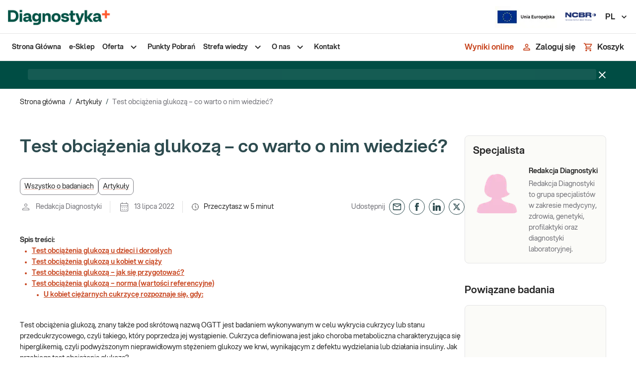

--- FILE ---
content_type: text/html; charset=utf-8
request_url: https://diag.pl/pacjent/artykuly/test-obciazenia-glukoza-co-warto-o-nim-wiedziec/
body_size: 32720
content:
<!DOCTYPE html><html lang="pl"><head><meta charSet="utf-8" data-next-head=""/><meta name="viewport" content="minimum-scale=1, initial-scale=1, width=device-width, shrink-to-fit=no" data-next-head=""/><meta name="twitter:card" content="summary_large_image" data-next-head=""/><meta name="twitter:site" content="@DIAGNOSTYKA_lab" data-next-head=""/><meta name="twitter:creator" content="@DIAGNOSTYKA_lab" data-next-head=""/><meta property="og:image:width" content="1200" data-next-head=""/><meta property="og:image:height" content="630" data-next-head=""/><meta property="og:locale" content="pl" data-next-head=""/><meta name="twitter:image" content="https://diag.pl/logo_background.png" data-next-head=""/><link rel="icon" href="/favicon.ico" data-next-head=""/><link rel="manifest" href="/manifest.json" data-next-head=""/><link rel="preload" as="image" imageSrcSet="/_next/image/?url=%2F_next%2Fstatic%2Fmedia%2Funia-europejska-simple.943735bf.png&amp;w=128&amp;q=75 1x, /_next/image/?url=%2F_next%2Fstatic%2Fmedia%2Funia-europejska-simple.943735bf.png&amp;w=384&amp;q=75 2x" data-next-head=""/><link rel="preload" as="image" imageSrcSet="/_next/image/?url=%2F_next%2Fstatic%2Fmedia%2Fncbr.c1adb66d.svg&amp;w=64&amp;q=75 1x, /_next/image/?url=%2F_next%2Fstatic%2Fmedia%2Fncbr.c1adb66d.svg&amp;w=128&amp;q=75 2x" data-next-head=""/><script type="application/ld+json" data-next-head="">{"@context":"https://schema.org","@graph":[{"@type":"WebPage","@id":"https://diag.pl/pacjent/artykuly/test-obciazenia-glukoza-co-warto-o-nim-wiedziec/","url":"https://diag.pl/pacjent/artykuly/test-obciazenia-glukoza-co-warto-o-nim-wiedziec/","name":"Test obciążenia glukozą - jak się przygotować do badania? - Diagnostyka","isPartOf":{"@id":"https://diag.pl/pacjent/#website"},"primaryImageOfPage":{"@id":"https://diag.pl/pacjent/artykuly/test-obciazenia-glukoza-co-warto-o-nim-wiedziec/#primaryimage"},"image":{"@id":"https://diag.pl/pacjent/artykuly/test-obciazenia-glukoza-co-warto-o-nim-wiedziec/#primaryimage"},"thumbnailUrl":"https://media.diag.pl/wp-content/uploads/sites/5/2022/07/13140719/Test-obciazenia-glukoza.jpg","datePublished":"2022-07-13T10:11:15+00:00","dateModified":"2025-08-05T07:42:57+00:00","author":{"@id":"https://diag.pl/pacjent/#/schema/person/491522e89cc2e112bf33c6204395d38f"},"description":"Test obciążenia glukozą - sprawdź kiedy należy go wykonać i w jaki sposób przygotować się do badania. Informacje znajdziesz w tym artykule!","breadcrumb":{"@id":"https://diag.pl/pacjent/artykuly/test-obciazenia-glukoza-co-warto-o-nim-wiedziec/#breadcrumb"},"inLanguage":"pl-PL","potentialAction":[{"@type":"ReadAction","target":["https://diag.pl/pacjent/artykuly/test-obciazenia-glukoza-co-warto-o-nim-wiedziec/"]}]},{"@type":"ImageObject","inLanguage":"pl-PL","@id":"https://diag.pl/pacjent/artykuly/test-obciazenia-glukoza-co-warto-o-nim-wiedziec/#primaryimage","url":"https://media.diag.pl/wp-content/uploads/sites/5/2022/07/13140719/Test-obciazenia-glukoza.jpg","contentUrl":"https://media.diag.pl/wp-content/uploads/sites/5/2022/07/13140719/Test-obciazenia-glukoza.jpg","width":800,"height":533,"caption":"test obciążenia glukozą"},{"@type":"BreadcrumbList","@id":"https://diag.pl/pacjent/artykuly/test-obciazenia-glukoza-co-warto-o-nim-wiedziec/#breadcrumb","itemListElement":[{"@type":"ListItem","position":1,"name":"Strona główna","item":{"url":"https://diag.pl/pacjent/","@type":"Brand"}},{"@type":"ListItem","position":2,"name":"Test obciążenia glukozą – co warto o nim wiedzieć?"}]},{"@type":"WebSite","@id":"https://diag.pl/pacjent/#website","url":"https://diag.pl/pacjent/","name":"Pacjent - Diagnostyka Laboratoria Medyczne","description":"Badania bez skierowania, wyniki on-line, punkty pobrań w calej Polsce","potentialAction":[{"@type":"SearchAction","target":{"@type":"EntryPoint","urlTemplate":"https://diag.pl/pacjent/?s={search_term_string}"},"query-input":{"@type":"PropertyValueSpecification","valueRequired":true,"valueName":"search_term_string"}}],"inLanguage":"pl-PL"},[{"@type":["Person"],"@id":"","name":"Redakcja Diagnostyki","description":"Redakcja Diagnostyki to grupa specjalistów w zakresie medycyny, zdrowia, genetyki, profilaktyki oraz diagnostyki laboratoryjnej."}]]}</script><title data-next-head="">Test obciążenia glukozą - jak się przygotować do badania? - Diagnostyka</title><meta name="robots" content="index,follow" data-next-head=""/><meta name="description" content="Test obciążenia glukozą - sprawdź kiedy należy go wykonać i w jaki sposób przygotować się do badania. Informacje znajdziesz w tym artykule!" data-next-head=""/><meta property="og:title" content="Test obciążenia glukozą - jak się przygotować do badania? - Diagnostyka" data-next-head=""/><meta property="og:description" content="Test obciążenia glukozą - sprawdź kiedy należy go wykonać i w jaki sposób przygotować się do badania. Informacje znajdziesz w tym artykule!" data-next-head=""/><meta property="og:url" content="https://diag.pl/pacjent/artykuly/test-obciazenia-glukoza-co-warto-o-nim-wiedziec/" data-next-head=""/><meta property="og:type" content="article" data-next-head=""/><meta property="og:image" content="https://media.diag.pl/wp-content/uploads/sites/5/2022/07/13140719/Test-obciazenia-glukoza.jpg" data-next-head=""/><meta property="og:image:alt" content="test obciążenia glukozą" data-next-head=""/><meta property="og:site_name" content="Pacjent - Diagnostyka Laboratoria Medyczne" data-next-head=""/><link rel="canonical" href="https://diag.pl/pacjent/artykuly/test-obciazenia-glukoza-co-warto-o-nim-wiedziec/" data-next-head=""/><script type="application/ld+json" data-next-head="">{"@context":"https://schema.org","@type":"BreadcrumbList","itemListElement":[{"@type":"ListItem","position":1,"item":"https://diag.pl/","name":"Sklep"},{"@type":"ListItem","position":2,"item":"https://diag.pl/pacjent/artykuly/","name":"Artykuły"},{"@type":"ListItem","position":3,"item":"https://diag.pl/pacjent/artykuly/test-obciazenia-glukoza-co-warto-o-nim-wiedziec/","name":"Test obciążenia glukozą – co warto o nim wiedzieć?"}]}</script><meta name="google-site-verification" content="1no6z4-fOdK2rUvNIKsU9VwhVM89_RRja4QEyfiJsz4"/><link rel="preconnect" href="https://www.googletagmanager.com"/><link rel="preconnect" href="https://www.google-analytics.com"/><link rel="preconnect" href="https://aggregator.eu.usercentrics.eu"/><link rel="preconnect" href="https://app.eu.usercentrics.eu"/><link rel="preconnect" href="https://media.diag.pl"/><meta name="theme-color" content="#F55E32"/><link rel="apple-touch-icon" href="/icons/apple-touch-icon.png"/><link rel="mask-icon" href="/icons/safari-pinned-tab.svg" color="#FFFFFF"/><meta name="emotion-insertion-point" content=""/><style data-emotion="mui-global 2lvfni">html{-webkit-font-smoothing:antialiased;-moz-osx-font-smoothing:grayscale;box-sizing:border-box;-webkit-text-size-adjust:100%;}*,*::before,*::after{box-sizing:inherit;}strong,b{font-weight:800;}body{margin:0;color:#262626;font-size:0.875rem;line-height:22px;font-family:'aspektaFont','aspektaFont Fallback';font-weight:400;background-color:#FFFFFF;}@media print{body{background-color:#fff;}}body::backdrop{background-color:#FFFFFF;}.keen-slider:not([data-keen-slider-disabled]){-webkit-touch-callout:none;-webkit-tap-highlight-color:transparent;-webkit-align-content:flex-start;-ms-flex-line-pack:flex-start;align-content:flex-start;display:-webkit-box;display:-webkit-flex;display:-ms-flexbox;display:flex;overflow:hidden;position:relative;touch-action:pan-y;-webkit-user-select:none;-moz-user-select:none;-ms-user-select:none;-webkit-user-select:none;-moz-user-select:none;-ms-user-select:none;user-select:none;-khtml-user-select:none;width:100%;}.keen-slider:not([data-keen-slider-disabled]) .keen-slider__slide{min-height:100%;overflow:hidden;position:relative;width:100%;}.keen-slider:not([data-keen-slider-disabled])[data-keen-slider-reverse]{-webkit-flex-direction:row-reverse;-ms-flex-direction:row-reverse;flex-direction:row-reverse;}.keen-slider:not([data-keen-slider-disabled])[data-keen-slider-v]{-webkit-box-flex-wrap:wrap;-webkit-flex-wrap:wrap;-ms-flex-wrap:wrap;flex-wrap:wrap;}*:focus-visible:not(.MuiPaginationItem-root),.Mui-focusVisible>.MuiTouchRipple-root,.MuiTab-root:focus-visible{outline:2px dotted;outline-color:#29796E;outline-offset:3px;border-radius:8px;}*[data-revert-focus]:focus-visible,.Mui-focusVisible[data-revert-focus]>.MuiTouchRipple-root{outline-color:#FFC0B0;}.grecaptcha-badge{display:none!important;}.payu-mini-installments-widget-details{color:#fff!important;font-weight:800!important;-webkit-text-decoration:none!important;text-decoration:none!important;}[data-id="DataPickerController"] .MuiIconButton-root{border:none;}.notistack-SnackbarContainer.z-alert{z-index:9999;}.notistack-SnackbarContainer.z-alert .MuiAlert-root{margin:0 auto;}.notistack-SnackbarContainer.z-alert .MuiAlert-root .MuiTypography-body1{text-align:center;}#zowieShadow{z-index:1000!important;}#zowieFloatingButton,#zowieFloatingButtonMobile{z-index:1001!important;}#zowieCallToAction{z-index:1002!important;}#zowieChatBar{z-index:1503!important;}#zowieChatbotWrapper{z-index:1505!important;}#zowieImagePreviewModal{z-index:1007!important;}</style><style data-emotion="mui-global animation-c7515d">@-webkit-keyframes animation-c7515d{0%{opacity:1;}50%{opacity:0.4;}100%{opacity:1;}}@keyframes animation-c7515d{0%{opacity:1;}50%{opacity:0.4;}100%{opacity:1;}}</style><style data-emotion="mui-global 1prfaxn">@-webkit-keyframes mui-auto-fill{from{display:block;}}@keyframes mui-auto-fill{from{display:block;}}@-webkit-keyframes mui-auto-fill-cancel{from{display:block;}}@keyframes mui-auto-fill-cancel{from{display:block;}}</style><style data-emotion="mui 169zxco 165n1ew 1wr5w3m ozqvn2 1usfu1s 6t5g38 1x4jos1 183hrol 176mr8i 1g78ho2 q7mezt mdj84i 14jz0ii 1qth6n5 1c4iru3 1l9vd1u 1xhj18k fibg4p 8ycy4o 1svojl6 l6v5ax j7qwjs 1rb0nos 1txeit4 g4f28p qrp4pp nau0r1 1siv2hp 1i77c97 1guk29 fnmism cveorv 48irxq chz7cr sg41f0 1bj2qto 12a0yjk 1odngg1 1cbf1l2 15830to 9vd5ud 11mag22 3ic5s1 1yp4ln 13pmxen 1e1xnno 14euuxi 1f11l0v et596j 1sf3xto 1ylhpii 51eq8m 1yu6003 1nd5pgh lwueoq 1sq0331 qblseh 1dsjtp2 nnhsji 1sb9fsf jbhcxb 18zsr3k 19hkpd7 1n5khr6 ckl1rr l2agmj 1x3g0rn 70qvj9 1xhj4sq 1kuzi26 klfqzk 1ms0d7p mptci3 1ua09h0 csffzd b1o58j 1vwcgq7 tfwlga qyuzqw 17jmhd6 1k16568 9obcb1 1hvi5nm 1oeqobl 19oxd8w rekgbb 8aeoew gt7rn 1tjs6m6 11fgm5s 1rrerex 1wdv02f 19gfeyw 1q2yeog 7aao72 17d6x6u 17hfcny 1reilnm 1mgcj3z 1rzcqm4 1cif7hz 1fmy963 1g4yje1 i9gxme 1e71bt9 yd8sa2 oois1o 9h6quu 1rrrgfx 1xofw7x 1u19fhr 1ob7whl 4jin6z jbh34a go8lye 1klpoq2 1uqkke5 1danp2x zwm3y5 1om685 1xj4af0 7d0zx8 1qdb9c2 v20fs0 iw12t2 1l4w6pd 15mn695 1ov46kg 1ceotr5 1dmmqq2 5ax1kt 17v13po 1v5r8sl 1w3zjwp fsidr7 1l4ytkg 9esel5 1b27u7h a9fcdg 1hqz9cp 1qvj7cc i9gsk8 1h3rcwh pt83tg 50je49 7jk4ai 5v2ak0 81qg8w 5096r6 jkie64 1vay3tp 1tsk9jx 3z7cp1 11c3jkh ajuh03 14clh9e jkpc5m dwku5u 1kie77u 1wwkal0 ld5sw1 epvrwn 1g084te r508jt 1i2sh8g 1pwcgil ppt6pl 1djhlqf ofph1b 1m0w9gu qydmfm 1due7ye 1ux38x7 13pptvj">.mui-169zxco{position:-webkit-sticky;position:sticky;top:-68px;background-color:white;border-bottom:1px solid;border-bottom-style:solid;border-bottom-color:#E4E4E5;}@media (min-width:0px){.mui-169zxco{z-index:1299;}}@media (min-width:900px){.mui-169zxco{z-index:1299;}}@media (min-width:1200px){.mui-169zxco{top:0;margin-bottom:0px;}}.mui-165n1ew{display:-webkit-box;display:-webkit-flex;display:-ms-flexbox;display:flex;-webkit-flex-direction:column;-ms-flex-direction:column;flex-direction:column;position:relative;z-index:1;height:68px;background-color:#FFFFFF;border-bottom-width:1px;border-bottom-style:solid;border-bottom-color:#E4E4E5;-webkit-box-pack:center;-ms-flex-pack:center;-webkit-justify-content:center;justify-content:center;}.mui-1wr5w3m{width:100%;margin-left:auto;box-sizing:border-box;margin-right:auto;padding-left:8px;padding-right:8px;padding-left:16px;padding-right:16px;margin-left:auto!important;margin-right:auto!important;}@media (min-width:600px){.mui-1wr5w3m{padding-left:12px;padding-right:12px;}}@media (min-width:1520px){.mui-1wr5w3m{max-width:1520px;}}@media (min-width:600px){.mui-1wr5w3m{padding-left:16px;padding-right:16px;}}@media (min-width:900px){.mui-1wr5w3m{padding-left:40px;padding-right:40px;}}@media (min-width:0px){.mui-1wr5w3m{padding-left:16px;padding-right:16px;}}@media (min-width:1440px){.mui-1wr5w3m{padding-left:40px;padding-right:40px;}}.mui-ozqvn2{display:-webkit-box;display:-webkit-flex;display:-ms-flexbox;display:flex;-webkit-flex-direction:row;-ms-flex-direction:row;flex-direction:row;}.mui-ozqvn2>:not(style):not(style){margin:0;}.mui-ozqvn2>:not(style)~:not(style){margin-left:40px;}.mui-1usfu1s{display:-webkit-box;display:-webkit-flex;display:-ms-flexbox;display:flex;}.mui-1usfu1s picture{display:-webkit-box;display:-webkit-flex;display:-ms-flexbox;display:flex;-webkit-align-items:center;-webkit-box-align:center;-ms-flex-align:center;align-items:center;}.mui-1usfu1s picture img{width:54px;height:32px;object-fit:contain;}@media (min-width:600px){.mui-1usfu1s picture img{width:213px!important;height:51px!important;}}.mui-6t5g38{display:-webkit-box;display:-webkit-flex;display:-ms-flexbox;display:flex;-webkit-flex-direction:row;-ms-flex-direction:row;flex-direction:row;-webkit-box-flex:1;-webkit-flex-grow:1;-ms-flex-positive:1;flex-grow:1;-webkit-box-pack:end;-ms-flex-pack:end;-webkit-justify-content:flex-end;justify-content:flex-end;-webkit-align-items:center;-webkit-box-align:center;-ms-flex-align:center;align-items:center;}.mui-6t5g38>:not(style):not(style){margin:0;}.mui-6t5g38>:not(style)~:not(style){margin-left:40px;}.mui-1x4jos1{display:-webkit-box;display:-webkit-flex;display:-ms-flexbox;display:flex;-webkit-flex-direction:row;-ms-flex-direction:row;flex-direction:row;-webkit-align-items:center;-webkit-box-align:center;-ms-flex-align:center;align-items:center;}.mui-1x4jos1>:not(style):not(style){margin:0;}.mui-1x4jos1>:not(style)~:not(style){margin-left:16px;}.mui-183hrol{display:none;-webkit-align-items:center;-webkit-box-align:center;-ms-flex-align:center;align-items:center;}@media (min-width:900px){.mui-183hrol{display:-webkit-box;display:-webkit-flex;display:-ms-flexbox;display:flex;}}@media (min-width:1440px){.mui-183hrol{margin-left:10px;}}.mui-176mr8i{display:-webkit-inline-box;display:-webkit-inline-flex;display:-ms-inline-flexbox;display:inline-flex;-webkit-align-items:center;-webkit-box-align:center;-ms-flex-align:center;align-items:center;-webkit-box-pack:center;-ms-flex-pack:center;-webkit-justify-content:center;justify-content:center;position:relative;box-sizing:border-box;-webkit-tap-highlight-color:transparent;background-color:transparent;outline:0;border:0;margin:0;border-radius:0;padding:0;cursor:pointer;-webkit-user-select:none;-moz-user-select:none;-ms-user-select:none;user-select:none;vertical-align:middle;-moz-appearance:none;-webkit-appearance:none;-webkit-text-decoration:none;text-decoration:none;color:inherit;font-size:1rem;line-height:22px;font-weight:600;text-transform:none;font-family:'aspektaFont','aspektaFont Fallback';min-width:64px;padding:6px 16px;border:0;border-radius:4px;-webkit-transition:background-color 250ms cubic-bezier(0.4, 0, 0.2, 1) 0ms,box-shadow 250ms cubic-bezier(0.4, 0, 0.2, 1) 0ms,border-color 250ms cubic-bezier(0.4, 0, 0.2, 1) 0ms,color 250ms cubic-bezier(0.4, 0, 0.2, 1) 0ms;transition:background-color 250ms cubic-bezier(0.4, 0, 0.2, 1) 0ms,box-shadow 250ms cubic-bezier(0.4, 0, 0.2, 1) 0ms,border-color 250ms cubic-bezier(0.4, 0, 0.2, 1) 0ms,color 250ms cubic-bezier(0.4, 0, 0.2, 1) 0ms;padding:6px 8px;color:var(--variant-textColor);background-color:var(--variant-textBg);color:inherit;border-color:currentColor;--variant-containedBg:#84848A;box-shadow:none;-webkit-transition:background-color 250ms cubic-bezier(0.4, 0, 0.2, 1) 0ms,box-shadow 250ms cubic-bezier(0.4, 0, 0.2, 1) 0ms,border-color 250ms cubic-bezier(0.4, 0, 0.2, 1) 0ms;transition:background-color 250ms cubic-bezier(0.4, 0, 0.2, 1) 0ms,box-shadow 250ms cubic-bezier(0.4, 0, 0.2, 1) 0ms,border-color 250ms cubic-bezier(0.4, 0, 0.2, 1) 0ms;border-radius:32px;position:relative;color:#C7431C;padding:10px 24px;min-width:44px;width:44px;color:#262626;}.mui-176mr8i::-moz-focus-inner{border-style:none;}.mui-176mr8i.Mui-disabled{pointer-events:none;cursor:default;}@media print{.mui-176mr8i{-webkit-print-color-adjust:exact;color-adjust:exact;}}.mui-176mr8i.MuiLoadingButton-loading.MuiButton-contained .MuiLoadingButton-loadingIndicator{color:#FFFFFF;}.mui-176mr8i:hover{-webkit-text-decoration:none;text-decoration:none;}.mui-176mr8i.Mui-disabled{color:#77777D;}@media (hover: hover){.mui-176mr8i:hover{--variant-containedBg:#f5f5f5;--variant-textBg:rgba(38, 38, 38, 0.04);--variant-outlinedBg:rgba(38, 38, 38, 0.04);}}.mui-176mr8i:hover{box-shadow:none;}.mui-176mr8i.Mui-focusVisible{box-shadow:none;}.mui-176mr8i:active{box-shadow:none;}.mui-176mr8i.Mui-disabled{box-shadow:none;}.mui-176mr8i.MuiButton-loading{color:transparent;}.mui-176mr8i.MuiButton-outlined.Mui-disabled{border-width:2px;border-color:#77777D;color:#77777D;}.mui-176mr8i.MuiButton-contained.Mui-disabled:not(.MuiButton-loading){color:#262626;}.mui-176mr8i.MuiButton-contained .MuiButton-loadingIndicator{color:#FFFFFF;}.mui-176mr8i:hover{background-color:#FFF2EE;color:#C7431C;}.mui-176mr8i:focus-within{outline:-webkit-focus-ring-color auto 1px;}.mui-1g78ho2{display:inherit;margin-right:-4px;margin-left:8px;}.mui-1g78ho2>*:nth-of-type(1){font-size:20px;}.mui-q7mezt{-webkit-user-select:none;-moz-user-select:none;-ms-user-select:none;user-select:none;width:1em;height:1em;display:inline-block;-webkit-flex-shrink:0;-ms-flex-negative:0;flex-shrink:0;-webkit-transition:fill 200ms cubic-bezier(0.4, 0, 0.2, 1) 0ms;transition:fill 200ms cubic-bezier(0.4, 0, 0.2, 1) 0ms;fill:currentColor;font-size:1.5rem;}.mui-mdj84i{display:-webkit-box;display:-webkit-flex;display:-ms-flexbox;display:flex;-webkit-flex-direction:column;-ms-flex-direction:column;flex-direction:column;position:relative;z-index:1;height:54px;background-color:#FFFFFF;}.mui-14jz0ii{width:100%;margin-left:auto;box-sizing:border-box;margin-right:auto;padding-left:8px;padding-right:8px;padding-left:16px;padding-right:16px;height:100%;margin-left:auto!important;margin-right:auto!important;}@media (min-width:600px){.mui-14jz0ii{padding-left:12px;padding-right:12px;}}@media (min-width:1520px){.mui-14jz0ii{max-width:1520px;}}@media (min-width:600px){.mui-14jz0ii{padding-left:16px;padding-right:16px;}}@media (min-width:900px){.mui-14jz0ii{padding-left:40px;padding-right:40px;}}@media (min-width:0px){.mui-14jz0ii{padding-left:16px;padding-right:16px;}}@media (min-width:1440px){.mui-14jz0ii{padding-left:40px;padding-right:40px;}}.mui-1qth6n5{display:-webkit-box;display:-webkit-flex;display:-ms-flexbox;display:flex;-webkit-flex-direction:row;-ms-flex-direction:row;flex-direction:row;-webkit-box-pack:justify;-webkit-justify-content:space-between;justify-content:space-between;height:100%;}@media (min-width:0px){.mui-1qth6n5{-webkit-align-items:center;-webkit-box-align:center;-ms-flex-align:center;align-items:center;}}@media (min-width:1200px){.mui-1qth6n5{-webkit-align-items:initial;-webkit-box-align:initial;-ms-flex-align:initial;align-items:initial;}}@media (min-width:0px){.mui-1c4iru3{display:none;}}@media (min-width:1200px){.mui-1c4iru3{display:-webkit-box;display:-webkit-flex;display:-ms-flexbox;display:flex;}}.mui-1l9vd1u ul{margin:0;padding:0;list-style-type:none;height:100%;-webkit-align-items:center;-webkit-box-align:center;-ms-flex-align:center;align-items:center;}.mui-1xhj18k{display:-webkit-box;display:-webkit-flex;display:-ms-flexbox;display:flex;-webkit-flex-direction:row;-ms-flex-direction:row;flex-direction:row;}.mui-fibg4p{position:relative;cursor:pointer;}.mui-fibg4p>a{display:block;}.mui-fibg4p>a,.mui-fibg4p>div.MuiStack-root{margin:0;padding:16px 8px;}.mui-fibg4p.active{height:100%;background-color:#E6FBF7;}.mui-fibg4p.active>a>span,.mui-fibg4p.active>.MuiStack-root>span{font-weight:800;}.mui-fibg4p>a>span,.mui-fibg4p>.MuiStack-root>span,.mui-fibg4p>.MuiStack-root>svg{-webkit-transition:color 300ms cubic-bezier(0.4, 0, 0.2, 1) 0ms;transition:color 300ms cubic-bezier(0.4, 0, 0.2, 1) 0ms;}.mui-fibg4p>a,.mui-fibg4p>a>span,.mui-fibg4p>.MuiStack-root>span{-webkit-text-decoration:none;text-decoration:none;font-weight:600;color:#262626;-webkit-transition:color 300ms cubic-bezier(0.4, 0, 0.2, 1) 0ms;transition:color 300ms cubic-bezier(0.4, 0, 0.2, 1) 0ms;}.mui-fibg4p:hover>a>span,.mui-fibg4p:hover>.MuiStack-root>span,.mui-fibg4p:hover>.MuiStack-root>svg{color:#C7431C;}.mui-fibg4p:hover>.MuiStack-root.submenu,.mui-fibg4p:focus-within>.MuiStack-root.submenu{display:-webkit-box;display:-webkit-flex;display:-ms-flexbox;display:flex;}.mui-fibg4p>.MuiStack-root{-webkit-align-items:center;-webkit-box-align:center;-ms-flex-align:center;align-items:center;}.mui-fibg4p .submenu{display:none;position:absolute;top:100%;height:-webkit-fit-content;height:-moz-fit-content;height:fit-content;background:white;z-index:1300;box-shadow:0 1px 5px 0 #0000001F,0 2px 2px 0 #00000024,0 3px 1px 0 #00000033;border-radius:4px;min-width:245px;}.mui-fibg4p .submenu li>a>span,.mui-fibg4p .submenu li>.MuiStack-root>span,.mui-fibg4p .submenu li>.MuiStack-root>svg{-webkit-transition:color 300ms cubic-bezier(0.4, 0, 0.2, 1) 0ms;transition:color 300ms cubic-bezier(0.4, 0, 0.2, 1) 0ms;}.mui-fibg4p .submenu li>a,.mui-fibg4p .submenu li>a>span,.mui-fibg4p .submenu li>.MuiStack-root>span{-webkit-text-decoration:none;text-decoration:none;font-weight:600;color:#262626;}.mui-fibg4p .submenu li{width:100%;-webkit-transition:background-color 300ms cubic-bezier(0.4, 0, 0.2, 1) 0ms;transition:background-color 300ms cubic-bezier(0.4, 0, 0.2, 1) 0ms;}.mui-fibg4p .submenu li>a{display:block;}.mui-fibg4p .submenu li>a,.mui-fibg4p .submenu li>div.MuiStack-root{padding:16px 8px;}.mui-fibg4p .submenu li:hover,.mui-fibg4p .submenu li:focus-within{background-color:#E6FBF7;}.mui-fibg4p .submenu li:hover >a>span,.mui-fibg4p .submenu li:focus-within >a>span,.mui-fibg4p .submenu li:hover .MuiStack-root>span,.mui-fibg4p .submenu li:focus-within .MuiStack-root>span,.mui-fibg4p .submenu li:hover .MuiStack-root>svg,.mui-fibg4p .submenu li:focus-within .MuiStack-root>svg{color:#29796E;}.mui-fibg4p .submenu li:hover>.MuiStack-root.submenu2,.mui-fibg4p .submenu li:focus-within>.MuiStack-root.submenu2{display:-webkit-box;display:-webkit-flex;display:-ms-flexbox;display:flex;}.mui-fibg4p .submenu li>.MuiStack-root:not(.submenu2){-webkit-box-pack:justify;-webkit-justify-content:space-between;justify-content:space-between;}.mui-fibg4p .submenu2{display:none;position:absolute;left:calc(100% - 6px);top:0;min-width:480px;height:100%;-webkit-box-flex-flow:column-wrap;-webkit-flex-flow:column-wrap;-ms-flex-flow:column-wrap;flex-flow:column-wrap;-webkit-box-flex-wrap:wrap;-webkit-flex-wrap:wrap;-ms-flex-wrap:wrap;flex-wrap:wrap;-webkit-box-pack:start;-ms-flex-pack:start;-webkit-justify-content:flex-start;justify-content:flex-start;-webkit-align-items:flex-start;-webkit-box-align:flex-start;-ms-flex-align:flex-start;align-items:flex-start;background-color:#E6FBF7;box-shadow:0 1px 5px 0 #0000001F,0 2px 2px 0 #00000024,0 3px 1px 0 #00000033;border-radius:0 4px 4px 0;-webkit-clip-path:inset(-4px -4px -4px 2px);clip-path:inset(-4px -4px -4px 2px);}.mui-fibg4p .submenu2.is-narrow{min-width:240px;}.mui-fibg4p .submenu2 li{width:240px;-webkit-transition:background-color 300ms cubic-bezier(0.4, 0, 0.2, 1) 0ms;transition:background-color 300ms cubic-bezier(0.4, 0, 0.2, 1) 0ms;}.mui-fibg4p .submenu2 li:hover{background-color:white;}.mui-fibg4p .submenu2 li:hover:hover>a,.mui-fibg4p .submenu2 li:hover:hover>a>span{color:#C7431C;}.mui-fibg4p .submenu2 li>a,.mui-fibg4p .submenu2 li>a>span{-webkit-text-decoration:none;text-decoration:none;font-weight:400;color:#262626;-webkit-transition:color 300ms cubic-bezier(0.4, 0, 0.2, 1) 0ms;transition:color 300ms cubic-bezier(0.4, 0, 0.2, 1) 0ms;}.mui-8ycy4o{margin:0;font:inherit;line-height:inherit;letter-spacing:inherit;font-weight:600;color:#C7431C;-webkit-text-decoration:underline;text-decoration:underline;text-decoration-color:var(--Link-underlineColor);color:#C7431C;}.mui-8ycy4o:hover{text-decoration-color:inherit;}.mui-8ycy4o:hover,.mui-8ycy4o:focus{color:#F55E32;}.mui-1svojl6{margin:0;font-size:0.875rem;line-height:22px;font-family:'aspektaFont','aspektaFont Fallback';font-weight:400;}.mui-l6v5ax{-webkit-user-select:none;-moz-user-select:none;-ms-user-select:none;user-select:none;width:1em;height:1em;display:inline-block;-webkit-flex-shrink:0;-ms-flex-negative:0;flex-shrink:0;-webkit-transition:fill 200ms cubic-bezier(0.4, 0, 0.2, 1) 0ms;transition:fill 200ms cubic-bezier(0.4, 0, 0.2, 1) 0ms;fill:currentColor;font-size:1.5rem;margin-left:8px;}.mui-j7qwjs{display:-webkit-box;display:-webkit-flex;display:-ms-flexbox;display:flex;-webkit-flex-direction:column;-ms-flex-direction:column;flex-direction:column;}@media (min-width:0px){.mui-1rb0nos{display:block;}}@media (min-width:1200px){.mui-1rb0nos{display:none;}}.mui-1txeit4{display:-webkit-box;display:-webkit-flex;display:-ms-flexbox;display:flex;-webkit-flex-direction:row;-ms-flex-direction:row;flex-direction:row;height:100%;}.mui-g4f28p{display:-webkit-inline-box;display:-webkit-inline-flex;display:-ms-inline-flexbox;display:inline-flex;-webkit-align-items:center;-webkit-box-align:center;-ms-flex-align:center;align-items:center;-webkit-box-pack:center;-ms-flex-pack:center;-webkit-justify-content:center;justify-content:center;position:relative;box-sizing:border-box;-webkit-tap-highlight-color:transparent;background-color:transparent;outline:0;border:0;margin:0;border-radius:0;padding:0;cursor:pointer;-webkit-user-select:none;-moz-user-select:none;-ms-user-select:none;user-select:none;vertical-align:middle;-moz-appearance:none;-webkit-appearance:none;-webkit-text-decoration:none;text-decoration:none;color:inherit;font-size:1rem;line-height:22px;font-weight:600;text-transform:none;font-family:'aspektaFont','aspektaFont Fallback';min-width:64px;padding:6px 16px;border:0;border-radius:4px;-webkit-transition:background-color 250ms cubic-bezier(0.4, 0, 0.2, 1) 0ms,box-shadow 250ms cubic-bezier(0.4, 0, 0.2, 1) 0ms,border-color 250ms cubic-bezier(0.4, 0, 0.2, 1) 0ms,color 250ms cubic-bezier(0.4, 0, 0.2, 1) 0ms;transition:background-color 250ms cubic-bezier(0.4, 0, 0.2, 1) 0ms,box-shadow 250ms cubic-bezier(0.4, 0, 0.2, 1) 0ms,border-color 250ms cubic-bezier(0.4, 0, 0.2, 1) 0ms,color 250ms cubic-bezier(0.4, 0, 0.2, 1) 0ms;padding:6px 8px;color:var(--variant-textColor);background-color:var(--variant-textBg);--variant-textColor:#F55E32;--variant-outlinedColor:#F55E32;--variant-outlinedBorder:rgba(245, 94, 50, 0.5);--variant-containedColor:#fff;--variant-containedBg:#F55E32;padding:4px 5px;font-size:0.8125rem;box-shadow:none;-webkit-transition:background-color 250ms cubic-bezier(0.4, 0, 0.2, 1) 0ms,box-shadow 250ms cubic-bezier(0.4, 0, 0.2, 1) 0ms,border-color 250ms cubic-bezier(0.4, 0, 0.2, 1) 0ms;transition:background-color 250ms cubic-bezier(0.4, 0, 0.2, 1) 0ms,box-shadow 250ms cubic-bezier(0.4, 0, 0.2, 1) 0ms,border-color 250ms cubic-bezier(0.4, 0, 0.2, 1) 0ms;border-radius:32px;position:relative;color:#C7431C;padding:8px 16px;font-size:1rem;padding:0px;padding-left:8px;padding-right:8px;height:100%;min-width:-webkit-fit-content;min-width:-moz-fit-content;min-width:fit-content;border-radius:0;background-color:white;color:#C7431C;}.mui-g4f28p::-moz-focus-inner{border-style:none;}.mui-g4f28p.Mui-disabled{pointer-events:none;cursor:default;}@media print{.mui-g4f28p{-webkit-print-color-adjust:exact;color-adjust:exact;}}.mui-g4f28p.MuiLoadingButton-loading.MuiButton-contained .MuiLoadingButton-loadingIndicator{color:#FFFFFF;}.mui-g4f28p:hover{-webkit-text-decoration:none;text-decoration:none;}.mui-g4f28p.Mui-disabled{color:#77777D;}@media (hover: hover){.mui-g4f28p:hover{--variant-containedBg:#FFF2EE;--variant-textBg:rgba(245, 94, 50, 0.04);--variant-outlinedBorder:#F55E32;--variant-outlinedBg:rgba(245, 94, 50, 0.04);}}.mui-g4f28p:hover{box-shadow:none;}.mui-g4f28p.Mui-focusVisible{box-shadow:none;}.mui-g4f28p:active{box-shadow:none;}.mui-g4f28p.Mui-disabled{box-shadow:none;}.mui-g4f28p.MuiButton-loading{color:transparent;}.mui-g4f28p.MuiButton-outlined.Mui-disabled{border-width:2px;border-color:#77777D;color:#77777D;}.mui-g4f28p.MuiButton-contained.Mui-disabled:not(.MuiButton-loading){color:#262626;}.mui-g4f28p.MuiButton-contained .MuiButton-loadingIndicator{color:#FFFFFF;}.mui-g4f28p:hover{background-color:#FFF2EE;color:#C7431C;}.mui-g4f28p .MuiButton-startIcon{color:#C7431C;margin-left:0px;}@media (min-width:0px){.mui-g4f28p .MuiButton-startIcon{margin-right:0px;}}@media (min-width:900px){.mui-g4f28p .MuiButton-startIcon{margin-right:8px;}}.mui-g4f28p:hover{background-color:white;}@media (min-width:0px){.mui-qrp4pp{display:-webkit-box;display:-webkit-flex;display:-ms-flexbox;display:flex;}}@media (min-width:900px){.mui-qrp4pp{display:-webkit-box;display:-webkit-flex;display:-ms-flexbox;display:flex;}}.mui-nau0r1{display:-webkit-inline-box;display:-webkit-inline-flex;display:-ms-inline-flexbox;display:inline-flex;-webkit-align-items:center;-webkit-box-align:center;-ms-flex-align:center;align-items:center;-webkit-box-pack:center;-ms-flex-pack:center;-webkit-justify-content:center;justify-content:center;position:relative;box-sizing:border-box;-webkit-tap-highlight-color:transparent;background-color:transparent;outline:0;border:0;margin:0;border-radius:0;padding:0;cursor:pointer;-webkit-user-select:none;-moz-user-select:none;-ms-user-select:none;user-select:none;vertical-align:middle;-moz-appearance:none;-webkit-appearance:none;-webkit-text-decoration:none;text-decoration:none;color:inherit;font-size:1rem;line-height:22px;font-weight:600;text-transform:none;font-family:'aspektaFont','aspektaFont Fallback';min-width:64px;padding:6px 16px;border:0;border-radius:4px;-webkit-transition:background-color 250ms cubic-bezier(0.4, 0, 0.2, 1) 0ms,box-shadow 250ms cubic-bezier(0.4, 0, 0.2, 1) 0ms,border-color 250ms cubic-bezier(0.4, 0, 0.2, 1) 0ms,color 250ms cubic-bezier(0.4, 0, 0.2, 1) 0ms;transition:background-color 250ms cubic-bezier(0.4, 0, 0.2, 1) 0ms,box-shadow 250ms cubic-bezier(0.4, 0, 0.2, 1) 0ms,border-color 250ms cubic-bezier(0.4, 0, 0.2, 1) 0ms,color 250ms cubic-bezier(0.4, 0, 0.2, 1) 0ms;padding:6px 8px;color:var(--variant-textColor);background-color:var(--variant-textBg);--variant-textColor:#F55E32;--variant-outlinedColor:#F55E32;--variant-outlinedBorder:rgba(245, 94, 50, 0.5);--variant-containedColor:#fff;--variant-containedBg:#F55E32;padding:4px 5px;font-size:0.8125rem;box-shadow:none;-webkit-transition:background-color 250ms cubic-bezier(0.4, 0, 0.2, 1) 0ms,box-shadow 250ms cubic-bezier(0.4, 0, 0.2, 1) 0ms,border-color 250ms cubic-bezier(0.4, 0, 0.2, 1) 0ms;transition:background-color 250ms cubic-bezier(0.4, 0, 0.2, 1) 0ms,box-shadow 250ms cubic-bezier(0.4, 0, 0.2, 1) 0ms,border-color 250ms cubic-bezier(0.4, 0, 0.2, 1) 0ms;border-radius:32px;position:relative;color:#C7431C;padding:8px 16px;font-size:1rem;padding:0px;padding-left:8px;padding-right:8px;height:100%;min-width:-webkit-fit-content;min-width:-moz-fit-content;min-width:fit-content;border-radius:0;background-color:white;color:#262626;}.mui-nau0r1::-moz-focus-inner{border-style:none;}.mui-nau0r1.Mui-disabled{pointer-events:none;cursor:default;}@media print{.mui-nau0r1{-webkit-print-color-adjust:exact;color-adjust:exact;}}.mui-nau0r1.MuiLoadingButton-loading.MuiButton-contained .MuiLoadingButton-loadingIndicator{color:#FFFFFF;}.mui-nau0r1:hover{-webkit-text-decoration:none;text-decoration:none;}.mui-nau0r1.Mui-disabled{color:#77777D;}@media (hover: hover){.mui-nau0r1:hover{--variant-containedBg:#FFF2EE;--variant-textBg:rgba(245, 94, 50, 0.04);--variant-outlinedBorder:#F55E32;--variant-outlinedBg:rgba(245, 94, 50, 0.04);}}.mui-nau0r1:hover{box-shadow:none;}.mui-nau0r1.Mui-focusVisible{box-shadow:none;}.mui-nau0r1:active{box-shadow:none;}.mui-nau0r1.Mui-disabled{box-shadow:none;}.mui-nau0r1.MuiButton-loading{color:transparent;}.mui-nau0r1.MuiButton-outlined.Mui-disabled{border-width:2px;border-color:#77777D;color:#77777D;}.mui-nau0r1.MuiButton-contained.Mui-disabled:not(.MuiButton-loading){color:#262626;}.mui-nau0r1.MuiButton-contained .MuiButton-loadingIndicator{color:#FFFFFF;}.mui-nau0r1:hover{background-color:#FFF2EE;color:#C7431C;}@media (min-width:0px){.mui-nau0r1{display:none;}}@media (min-width:1440px){.mui-nau0r1{display:-webkit-box;display:-webkit-flex;display:-ms-flexbox;display:flex;}}.mui-nau0r1 .MuiButton-startIcon{color:#C7431C;margin-left:0px;}@media (min-width:0px){.mui-nau0r1 .MuiButton-startIcon{margin-right:0px;}}@media (min-width:900px){.mui-nau0r1 .MuiButton-startIcon{margin-right:8px;}}.mui-nau0r1:hover{background-color:white;}.mui-1siv2hp{display:inherit;margin-right:8px;margin-left:-4px;margin-left:-2px;}.mui-1siv2hp>*:nth-of-type(1){font-size:18px;}.mui-1i77c97{-webkit-user-select:none;-moz-user-select:none;-ms-user-select:none;user-select:none;width:1em;height:1em;display:inline-block;-webkit-flex-shrink:0;-ms-flex-negative:0;flex-shrink:0;-webkit-transition:fill 200ms cubic-bezier(0.4, 0, 0.2, 1) 0ms;transition:fill 200ms cubic-bezier(0.4, 0, 0.2, 1) 0ms;fill:currentColor;font-size:1.25rem;}@media (min-width:0px){.mui-1guk29{display:none;}}@media (min-width:900px){.mui-1guk29{display:-webkit-box;display:-webkit-flex;display:-ms-flexbox;display:flex;}}.mui-fnmism{display:-webkit-inline-box;display:-webkit-inline-flex;display:-ms-inline-flexbox;display:inline-flex;-webkit-align-items:center;-webkit-box-align:center;-ms-flex-align:center;align-items:center;-webkit-box-pack:center;-ms-flex-pack:center;-webkit-justify-content:center;justify-content:center;position:relative;box-sizing:border-box;-webkit-tap-highlight-color:transparent;background-color:transparent;outline:0;border:0;margin:0;border-radius:0;padding:0;cursor:pointer;-webkit-user-select:none;-moz-user-select:none;-ms-user-select:none;user-select:none;vertical-align:middle;-moz-appearance:none;-webkit-appearance:none;-webkit-text-decoration:none;text-decoration:none;color:inherit;font-size:1rem;line-height:22px;font-weight:600;text-transform:none;font-family:'aspektaFont','aspektaFont Fallback';min-width:64px;padding:6px 16px;border:0;border-radius:4px;-webkit-transition:background-color 250ms cubic-bezier(0.4, 0, 0.2, 1) 0ms,box-shadow 250ms cubic-bezier(0.4, 0, 0.2, 1) 0ms,border-color 250ms cubic-bezier(0.4, 0, 0.2, 1) 0ms,color 250ms cubic-bezier(0.4, 0, 0.2, 1) 0ms;transition:background-color 250ms cubic-bezier(0.4, 0, 0.2, 1) 0ms,box-shadow 250ms cubic-bezier(0.4, 0, 0.2, 1) 0ms,border-color 250ms cubic-bezier(0.4, 0, 0.2, 1) 0ms,color 250ms cubic-bezier(0.4, 0, 0.2, 1) 0ms;padding:6px 8px;color:var(--variant-textColor);background-color:var(--variant-textBg);--variant-textColor:#F55E32;--variant-outlinedColor:#F55E32;--variant-outlinedBorder:rgba(245, 94, 50, 0.5);--variant-containedColor:#fff;--variant-containedBg:#F55E32;box-shadow:none;-webkit-transition:background-color 250ms cubic-bezier(0.4, 0, 0.2, 1) 0ms,box-shadow 250ms cubic-bezier(0.4, 0, 0.2, 1) 0ms,border-color 250ms cubic-bezier(0.4, 0, 0.2, 1) 0ms;transition:background-color 250ms cubic-bezier(0.4, 0, 0.2, 1) 0ms,box-shadow 250ms cubic-bezier(0.4, 0, 0.2, 1) 0ms,border-color 250ms cubic-bezier(0.4, 0, 0.2, 1) 0ms;border-radius:32px;position:relative;color:#C7431C;padding:10px 24px;padding:0px;padding-left:8px;padding-right:8px;height:100%;min-width:-webkit-fit-content;min-width:-moz-fit-content;min-width:fit-content;border-radius:0;background-color:white;color:#262626;}.mui-fnmism::-moz-focus-inner{border-style:none;}.mui-fnmism.Mui-disabled{pointer-events:none;cursor:default;}@media print{.mui-fnmism{-webkit-print-color-adjust:exact;color-adjust:exact;}}.mui-fnmism.MuiLoadingButton-loading.MuiButton-contained .MuiLoadingButton-loadingIndicator{color:#FFFFFF;}.mui-fnmism:hover{-webkit-text-decoration:none;text-decoration:none;}.mui-fnmism.Mui-disabled{color:#77777D;}@media (hover: hover){.mui-fnmism:hover{--variant-containedBg:#FFF2EE;--variant-textBg:rgba(245, 94, 50, 0.04);--variant-outlinedBorder:#F55E32;--variant-outlinedBg:rgba(245, 94, 50, 0.04);}}.mui-fnmism:hover{box-shadow:none;}.mui-fnmism.Mui-focusVisible{box-shadow:none;}.mui-fnmism:active{box-shadow:none;}.mui-fnmism.Mui-disabled{box-shadow:none;}.mui-fnmism.MuiButton-loading{color:transparent;}.mui-fnmism.MuiButton-outlined.Mui-disabled{border-width:2px;border-color:#77777D;color:#77777D;}.mui-fnmism.MuiButton-contained.Mui-disabled:not(.MuiButton-loading){color:#262626;}.mui-fnmism.MuiButton-contained .MuiButton-loadingIndicator{color:#FFFFFF;}.mui-fnmism:hover{background-color:#FFF2EE;color:#C7431C;}.mui-fnmism .MuiButton-startIcon{color:#C7431C;margin-left:0px;}@media (min-width:0px){.mui-fnmism .MuiButton-startIcon{margin-right:0px;}}@media (min-width:900px){.mui-fnmism .MuiButton-startIcon{margin-right:8px;}}.mui-fnmism:hover{background-color:white;}.mui-cveorv{display:inherit;margin-right:8px;margin-left:-4px;}.mui-cveorv>*:nth-of-type(1){font-size:20px;}.mui-48irxq{-webkit-user-select:none;-moz-user-select:none;-ms-user-select:none;user-select:none;width:1em;height:1em;display:inline-block;-webkit-flex-shrink:0;-ms-flex-negative:0;flex-shrink:0;-webkit-transition:fill 200ms cubic-bezier(0.4, 0, 0.2, 1) 0ms;transition:fill 200ms cubic-bezier(0.4, 0, 0.2, 1) 0ms;fill:currentColor;font-size:1.5rem;}@media (min-width:0px){.mui-48irxq{width:32px;height:32px;}}@media (min-width:1200px){.mui-48irxq{width:20px;height:20px;}}.mui-chz7cr{position:relative;display:-webkit-inline-box;display:-webkit-inline-flex;display:-ms-inline-flexbox;display:inline-flex;vertical-align:middle;-webkit-flex-shrink:0;-ms-flex-negative:0;flex-shrink:0;}.mui-sg41f0{display:-webkit-box;display:-webkit-flex;display:-ms-flexbox;display:flex;-webkit-flex-direction:row;-ms-flex-direction:row;flex-direction:row;-webkit-box-flex-wrap:wrap;-webkit-flex-wrap:wrap;-ms-flex-wrap:wrap;flex-wrap:wrap;-webkit-box-pack:center;-ms-flex-pack:center;-webkit-justify-content:center;justify-content:center;-webkit-align-content:center;-ms-flex-line-pack:center;align-content:center;-webkit-align-items:center;-webkit-box-align:center;-ms-flex-align:center;align-items:center;position:absolute;box-sizing:border-box;font-family:'aspektaFont','aspektaFont Fallback';font-weight:600;font-size:0.75rem;min-width:20px;line-height:1;padding:0 6px;height:20px;border-radius:10px;z-index:1;-webkit-transition:-webkit-transform 225ms cubic-bezier(0.4, 0, 0.2, 1) 0ms;transition:transform 225ms cubic-bezier(0.4, 0, 0.2, 1) 0ms;background-color:#004D44;color:#fff;top:0;right:0;-webkit-transform:scale(1) translate(50%, -50%);-moz-transform:scale(1) translate(50%, -50%);-ms-transform:scale(1) translate(50%, -50%);transform:scale(1) translate(50%, -50%);transform-origin:100% 0%;-webkit-transition:-webkit-transform 195ms cubic-bezier(0.4, 0, 0.2, 1) 0ms;transition:transform 195ms cubic-bezier(0.4, 0, 0.2, 1) 0ms;}.mui-sg41f0.MuiBadge-invisible{-webkit-transform:scale(0) translate(50%, -50%);-moz-transform:scale(0) translate(50%, -50%);-ms-transform:scale(0) translate(50%, -50%);transform:scale(0) translate(50%, -50%);}@media (min-width:0px){.mui-1bj2qto{display:-webkit-box;display:-webkit-flex;display:-ms-flexbox;display:flex;}}@media (min-width:1200px){.mui-1bj2qto{display:none;}}.mui-12a0yjk{display:-webkit-inline-box;display:-webkit-inline-flex;display:-ms-inline-flexbox;display:inline-flex;-webkit-align-items:center;-webkit-box-align:center;-ms-flex-align:center;align-items:center;-webkit-box-pack:center;-ms-flex-pack:center;-webkit-justify-content:center;justify-content:center;position:relative;box-sizing:border-box;-webkit-tap-highlight-color:transparent;background-color:transparent;outline:0;border:0;margin:0;border-radius:0;padding:0;cursor:pointer;-webkit-user-select:none;-moz-user-select:none;-ms-user-select:none;user-select:none;vertical-align:middle;-moz-appearance:none;-webkit-appearance:none;-webkit-text-decoration:none;text-decoration:none;color:inherit;text-align:center;-webkit-flex:0 0 auto;-ms-flex:0 0 auto;flex:0 0 auto;font-size:1.5rem;padding:8px;border-radius:50%;color:rgba(0, 0, 0, 0.54);-webkit-transition:background-color 150ms cubic-bezier(0.4, 0, 0.2, 1) 0ms;transition:background-color 150ms cubic-bezier(0.4, 0, 0.2, 1) 0ms;--IconButton-hoverBg:rgba(0, 0, 0, 0.04);color:#77777D;--IconButton-hoverBg:rgba(119, 119, 125, 0.04);border:2px solid;border:none;color:#262626;padding:0px;padding-left:8px;}.mui-12a0yjk::-moz-focus-inner{border-style:none;}.mui-12a0yjk.Mui-disabled{pointer-events:none;cursor:default;}@media print{.mui-12a0yjk{-webkit-print-color-adjust:exact;color-adjust:exact;}}.mui-12a0yjk.MuiLoadingButton-loading.MuiButton-contained .MuiLoadingButton-loadingIndicator{color:#FFFFFF;}.mui-12a0yjk:hover{background-color:var(--IconButton-hoverBg);}@media (hover: none){.mui-12a0yjk:hover{background-color:transparent;}}.mui-12a0yjk.Mui-disabled{background-color:transparent;color:#77777D;}.mui-12a0yjk.MuiIconButton-loading{color:transparent;}.mui-1odngg1{-webkit-user-select:none;-moz-user-select:none;-ms-user-select:none;user-select:none;width:1em;height:1em;display:inline-block;-webkit-flex-shrink:0;-ms-flex-negative:0;flex-shrink:0;-webkit-transition:fill 200ms cubic-bezier(0.4, 0, 0.2, 1) 0ms;transition:fill 200ms cubic-bezier(0.4, 0, 0.2, 1) 0ms;fill:currentColor;font-size:1.5rem;width:32px;height:32px;}.mui-1cbf1l2{height:0;overflow:hidden;-webkit-transition:height 300ms cubic-bezier(0.4, 0, 0.2, 1) 0ms;transition:height 300ms cubic-bezier(0.4, 0, 0.2, 1) 0ms;height:auto;overflow:visible;}.mui-15830to{display:-webkit-box;display:-webkit-flex;display:-ms-flexbox;display:flex;width:100%;}.mui-9vd5ud{width:100%;}.mui-11mag22{background-color:#004D44;}@media (min-width:0px){.mui-11mag22{padding:8px;}}@media (min-width:900px){.mui-11mag22{padding:16px;}}.mui-3ic5s1{width:100%;margin-left:auto;box-sizing:border-box;margin-right:auto;padding-left:8px;padding-right:8px;padding-left:16px;padding-right:16px;}@media (min-width:600px){.mui-3ic5s1{padding-left:12px;padding-right:12px;}}@media (min-width:1440px){.mui-3ic5s1{max-width:1440px;}}@media (min-width:600px){.mui-3ic5s1{padding-left:16px;padding-right:16px;}}@media (min-width:900px){.mui-3ic5s1{padding-left:40px;padding-right:40px;}}.mui-1yp4ln{display:-webkit-box;display:-webkit-flex;display:-ms-flexbox;display:flex;-webkit-align-items:flex-start;-webkit-box-align:flex-start;-ms-flex-align:flex-start;align-items:flex-start;}.mui-13pmxen{display:-webkit-box;display:-webkit-flex;display:-ms-flexbox;display:flex;-webkit-flex:1;-ms-flex:1;flex:1;}.mui-1e1xnno{display:block;background-color:rgba(38, 38, 38, 0.11);height:1.2em;border-radius:4px;-webkit-animation:animation-c7515d 2s ease-in-out 0.5s infinite;animation:animation-c7515d 2s ease-in-out 0.5s infinite;background-color:rgb(51, 112, 105);margin:auto;width:100%;}@media (min-width:0px){.mui-1e1xnno{height:64px;}}@media (min-width:600px){.mui-1e1xnno{height:22px;}}.mui-14euuxi{display:-webkit-inline-box;display:-webkit-inline-flex;display:-ms-inline-flexbox;display:inline-flex;-webkit-align-items:center;-webkit-box-align:center;-ms-flex-align:center;align-items:center;-webkit-box-pack:center;-ms-flex-pack:center;-webkit-justify-content:center;justify-content:center;position:relative;box-sizing:border-box;-webkit-tap-highlight-color:transparent;background-color:transparent;outline:0;border:0;margin:0;border-radius:0;padding:0;cursor:pointer;-webkit-user-select:none;-moz-user-select:none;-ms-user-select:none;user-select:none;vertical-align:middle;-moz-appearance:none;-webkit-appearance:none;-webkit-text-decoration:none;text-decoration:none;color:inherit;text-align:center;-webkit-flex:0 0 auto;-ms-flex:0 0 auto;flex:0 0 auto;font-size:1.5rem;padding:8px;border-radius:50%;color:rgba(0, 0, 0, 0.54);-webkit-transition:background-color 150ms cubic-bezier(0.4, 0, 0.2, 1) 0ms;transition:background-color 150ms cubic-bezier(0.4, 0, 0.2, 1) 0ms;--IconButton-hoverBg:rgba(0, 0, 0, 0.04);border:2px solid;border:none;padding:0px;color:white;}.mui-14euuxi::-moz-focus-inner{border-style:none;}.mui-14euuxi.Mui-disabled{pointer-events:none;cursor:default;}@media print{.mui-14euuxi{-webkit-print-color-adjust:exact;color-adjust:exact;}}.mui-14euuxi.MuiLoadingButton-loading.MuiButton-contained .MuiLoadingButton-loadingIndicator{color:#FFFFFF;}.mui-14euuxi:hover{background-color:var(--IconButton-hoverBg);}@media (hover: none){.mui-14euuxi:hover{background-color:transparent;}}.mui-14euuxi.Mui-disabled{background-color:transparent;color:#77777D;}.mui-14euuxi.MuiIconButton-loading{color:transparent;}.mui-1f11l0v{--Grid-columns:12;--Grid-columnSpacing:0px;--Grid-rowSpacing:0px;-webkit-flex-direction:row;-ms-flex-direction:row;flex-direction:row;min-width:0;box-sizing:border-box;display:-webkit-box;display:-webkit-flex;display:-ms-flexbox;display:flex;-webkit-box-flex-wrap:wrap;-webkit-flex-wrap:wrap;-ms-flex-wrap:wrap;flex-wrap:wrap;gap:var(--Grid-rowSpacing) var(--Grid-columnSpacing);}.mui-1f11l0v >*{--Grid-parent-columns:12;}.mui-1f11l0v >*{--Grid-parent-columnSpacing:0px;}.mui-1f11l0v >*{--Grid-parent-rowSpacing:0px;}.mui-et596j{-webkit-box-flex:0;-webkit-flex-grow:0;-ms-flex-positive:0;flex-grow:0;-webkit-flex-basis:auto;-ms-flex-preferred-size:auto;flex-basis:auto;width:calc(100% * 12 / var(--Grid-parent-columns) - (var(--Grid-parent-columns) - 12) * (var(--Grid-parent-columnSpacing) / var(--Grid-parent-columns)));min-width:0;box-sizing:border-box;}@media (min-width:900px){.mui-et596j{-webkit-box-flex:0;-webkit-flex-grow:0;-ms-flex-positive:0;flex-grow:0;-webkit-flex-basis:auto;-ms-flex-preferred-size:auto;flex-basis:auto;width:calc(100% * 12 / var(--Grid-parent-columns) - (var(--Grid-parent-columns) - 12) * (var(--Grid-parent-columnSpacing) / var(--Grid-parent-columns)));}}.mui-1sf3xto{padding-top:16px;padding-bottom:16px;}.mui-1ylhpii{margin:0;font-size:0.875rem;line-height:22px;font-family:'aspektaFont','aspektaFont Fallback';font-weight:400;color:#2D4B4F;}.mui-51eq8m{display:-webkit-box;display:-webkit-flex;display:-ms-flexbox;display:flex;-webkit-box-flex-wrap:wrap;-webkit-flex-wrap:wrap;-ms-flex-wrap:wrap;flex-wrap:wrap;-webkit-align-items:center;-webkit-box-align:center;-ms-flex-align:center;align-items:center;padding:0;margin:0;list-style:none;}.mui-1yu6003{margin:0;font:inherit;line-height:inherit;letter-spacing:inherit;font-weight:400;color:#262626;-webkit-text-decoration:none;text-decoration:none;color:#262626;}.mui-1yu6003:hover,.mui-1yu6003:focus{color:#F55E32;}.mui-1nd5pgh{display:-webkit-box;display:-webkit-flex;display:-ms-flexbox;display:flex;-webkit-user-select:none;-moz-user-select:none;-ms-user-select:none;user-select:none;margin-left:8px;margin-right:8px;}.mui-lwueoq{margin:0;font-size:0.875rem;line-height:22px;font-family:'aspektaFont','aspektaFont Fallback';font-weight:400;color:#717177;}@media (min-width:0px){.mui-1sq0331{padding-top:24px;padding-bottom:24px;}}@media (min-width:1200px){.mui-1sq0331{padding-top:40px;padding-bottom:40px;}}.mui-qblseh{--Grid-columns:12;--Grid-columnSpacing:20px;--Grid-rowSpacing:20px;-webkit-flex-direction:row;-ms-flex-direction:row;flex-direction:row;min-width:0;box-sizing:border-box;display:-webkit-box;display:-webkit-flex;display:-ms-flexbox;display:flex;-webkit-box-flex-wrap:wrap;-webkit-flex-wrap:wrap;-ms-flex-wrap:wrap;flex-wrap:wrap;gap:var(--Grid-rowSpacing) var(--Grid-columnSpacing);margin-bottom:40px;}.mui-qblseh >*{--Grid-parent-columns:12;}.mui-qblseh >*{--Grid-parent-columnSpacing:20px;}.mui-qblseh >*{--Grid-parent-rowSpacing:20px;}.mui-1dsjtp2{-webkit-box-flex:0;-webkit-flex-grow:0;-ms-flex-positive:0;flex-grow:0;-webkit-flex-basis:auto;-ms-flex-preferred-size:auto;flex-basis:auto;width:calc(100% * 12 / var(--Grid-parent-columns) - (var(--Grid-parent-columns) - 12) * (var(--Grid-parent-columnSpacing) / var(--Grid-parent-columns)));min-width:0;box-sizing:border-box;}@media (min-width:1200px){.mui-1dsjtp2{-webkit-box-flex:0;-webkit-flex-grow:0;-ms-flex-positive:0;flex-grow:0;-webkit-flex-basis:auto;-ms-flex-preferred-size:auto;flex-basis:auto;width:calc(100% * 9 / var(--Grid-parent-columns) - (var(--Grid-parent-columns) - 9) * (var(--Grid-parent-columnSpacing) / var(--Grid-parent-columns)));}}.mui-nnhsji{display:-webkit-box;display:-webkit-flex;display:-ms-flexbox;display:flex;-webkit-flex-direction:column;-ms-flex-direction:column;flex-direction:column;}.mui-nnhsji>:not(style):not(style){margin:0;}.mui-nnhsji>:not(style)~:not(style){margin-top:80px;}.mui-1sb9fsf{display:-webkit-box;display:-webkit-flex;display:-ms-flexbox;display:flex;-webkit-flex-direction:column;-ms-flex-direction:column;flex-direction:column;}.mui-1sb9fsf>:not(style):not(style){margin:0;}.mui-1sb9fsf>:not(style)~:not(style){margin-top:40px;}.mui-jbhcxb{margin:0;font-size:2.25rem;line-height:46px;font-weight:600;font-family:'aspektaFont','aspektaFont Fallback';color:#2D4B4F;}.mui-18zsr3k{display:-webkit-box;display:-webkit-flex;display:-ms-flexbox;display:flex;-webkit-flex-direction:column;-ms-flex-direction:column;flex-direction:column;}.mui-18zsr3k>:not(style):not(style){margin:0;}.mui-18zsr3k>:not(style)~:not(style){margin-top:8px;}.mui-19hkpd7{--Grid-columns:12;--Grid-columnSpacing:8px;--Grid-rowSpacing:8px;-webkit-flex-direction:row;-ms-flex-direction:row;flex-direction:row;min-width:0;box-sizing:border-box;display:-webkit-box;display:-webkit-flex;display:-ms-flexbox;display:flex;-webkit-box-flex-wrap:wrap;-webkit-flex-wrap:wrap;-ms-flex-wrap:wrap;flex-wrap:wrap;gap:var(--Grid-rowSpacing) var(--Grid-columnSpacing);}.mui-19hkpd7 >*{--Grid-parent-columns:12;}.mui-19hkpd7 >*{--Grid-parent-columnSpacing:8px;}.mui-19hkpd7 >*{--Grid-parent-rowSpacing:8px;}.mui-1n5khr6{min-width:0;box-sizing:border-box;}.mui-ckl1rr{display:-webkit-inline-box;display:-webkit-inline-flex;display:-ms-inline-flexbox;display:inline-flex;-webkit-align-items:center;-webkit-box-align:center;-ms-flex-align:center;align-items:center;-webkit-box-pack:center;-ms-flex-pack:center;-webkit-justify-content:center;justify-content:center;position:relative;box-sizing:border-box;-webkit-tap-highlight-color:transparent;background-color:transparent;outline:0;border:0;margin:0;border-radius:0;padding:0;cursor:pointer;-webkit-user-select:none;-moz-user-select:none;-ms-user-select:none;user-select:none;vertical-align:middle;-moz-appearance:none;-webkit-appearance:none;-webkit-text-decoration:none;text-decoration:none;color:inherit;max-width:100%;font-family:'aspektaFont','aspektaFont Fallback';font-size:0.8125rem;display:-webkit-inline-box;display:-webkit-inline-flex;display:-ms-inline-flexbox;display:inline-flex;-webkit-align-items:center;-webkit-box-align:center;-ms-flex-align:center;align-items:center;-webkit-box-pack:center;-ms-flex-pack:center;-webkit-justify-content:center;justify-content:center;height:32px;line-height:1.5;color:#262626;background-color:rgba(0, 0, 0, 0.08);border-radius:16px;white-space:nowrap;-webkit-transition:background-color 300ms cubic-bezier(0.4, 0, 0.2, 1) 0ms,box-shadow 300ms cubic-bezier(0.4, 0, 0.2, 1) 0ms;transition:background-color 300ms cubic-bezier(0.4, 0, 0.2, 1) 0ms,box-shadow 300ms cubic-bezier(0.4, 0, 0.2, 1) 0ms;cursor:unset;outline:0;-webkit-text-decoration:none;text-decoration:none;border:0;padding:0;vertical-align:middle;box-sizing:border-box;-webkit-user-select:none;-moz-user-select:none;-ms-user-select:none;user-select:none;-webkit-tap-highlight-color:transparent;cursor:pointer;background-color:transparent;border:1px solid #929297;color:#77777D;border:1px solid rgba(119, 119, 125, 0.7);font-size:0.875rem;line-height:22px;font-weight:400;color:#262626;border:none;gap:8px;height:-webkit-fit-content;height:-moz-fit-content;height:fit-content;width:-webkit-fit-content;width:-moz-fit-content;width:fit-content;max-width:328px;padding:5px 8px;border:1px solid #84848A;border-radius:8px;}.mui-ckl1rr::-moz-focus-inner{border-style:none;}.mui-ckl1rr.Mui-disabled{pointer-events:none;cursor:default;}@media print{.mui-ckl1rr{-webkit-print-color-adjust:exact;color-adjust:exact;}}.mui-ckl1rr.MuiLoadingButton-loading.MuiButton-contained .MuiLoadingButton-loadingIndicator{color:#FFFFFF;}.mui-ckl1rr.Mui-disabled{opacity:0.38;pointer-events:none;}.mui-ckl1rr .MuiChip-avatar{margin-left:5px;margin-right:-6px;width:24px;height:24px;color:#BBBBBE;font-size:0.75rem;}.mui-ckl1rr .MuiChip-avatarColorPrimary{color:#fff;background-color:#FFF2EE;}.mui-ckl1rr .MuiChip-avatarColorSecondary{color:#fff;background-color:rgb(0, 53, 47);}.mui-ckl1rr .MuiChip-avatarSmall{margin-left:4px;margin-right:-4px;width:18px;height:18px;font-size:0.625rem;}.mui-ckl1rr .MuiChip-icon{margin-left:5px;margin-right:-6px;}.mui-ckl1rr .MuiChip-deleteIcon{-webkit-tap-highlight-color:transparent;color:rgba(38, 38, 38, 0.26);font-size:22px;cursor:pointer;margin:0 5px 0 -6px;}.mui-ckl1rr .MuiChip-deleteIcon:hover{color:rgba(38, 38, 38, 0.4);}.mui-ckl1rr .MuiChip-icon{color:#BBBBBE;}.mui-ckl1rr:hover{background-color:rgba(0, 0, 0, 0.12);}.mui-ckl1rr.Mui-focusVisible{background-color:rgba(0, 0, 0, 0.2);}.mui-ckl1rr:active{box-shadow:0px 2px 1px -1px rgba(0,0,0,0.2),0px 1px 1px 0px rgba(0,0,0,0.14),0px 1px 3px 0px rgba(0,0,0,0.12);}.mui-ckl1rr:hover,.mui-ckl1rr.Mui-focusVisible{background-color:#717177;}.mui-ckl1rr.MuiChip-clickable:hover{background-color:rgba(0, 0, 0, 0.04);}.mui-ckl1rr.Mui-focusVisible{background-color:rgba(0, 0, 0, 0.12);}.mui-ckl1rr .MuiChip-avatar{margin-left:4px;}.mui-ckl1rr .MuiChip-avatarSmall{margin-left:2px;}.mui-ckl1rr .MuiChip-icon{margin-left:4px;}.mui-ckl1rr .MuiChip-iconSmall{margin-left:2px;}.mui-ckl1rr .MuiChip-deleteIcon{margin-right:5px;}.mui-ckl1rr .MuiChip-deleteIconSmall{margin-right:3px;}.mui-ckl1rr.MuiChip-clickable:hover{background-color:rgba(119, 119, 125, 0.04);}.mui-ckl1rr.Mui-focusVisible{background-color:rgba(119, 119, 125, 0.12);}.mui-ckl1rr .MuiChip-deleteIcon{color:rgba(119, 119, 125, 0.7);}.mui-ckl1rr .MuiChip-deleteIcon:hover,.mui-ckl1rr .MuiChip-deleteIcon:active{color:#77777D;}.mui-ckl1rr .MuiChip-avatar{margin-left:0px;margin-right:0px;}.mui-ckl1rr .MuiChip-icon{margin-left:0;margin-right:0;width:18px;height:18px;color:#262626;}.mui-ckl1rr .MuiChip-deleteIcon{margin-left:0;margin-right:0;padding:0;}.mui-ckl1rr .MuiChip-deleteIcon svg{width:18px;height:18px;color:#262626;}.mui-ckl1rr.Mui-disabled{opacity:1;color:#A0A0A4;border-color:#A0A0A4;}.mui-ckl1rr.Mui-disabled svg{color:#A0A0A4;}.mui-ckl1rr.MuiChip-clickable:hover{border-color:#262626;background-color:#FFF2EE;}.mui-l2agmj{overflow:hidden;text-overflow:ellipsis;padding-left:12px;padding-right:12px;white-space:nowrap;padding-left:11px;padding-right:11px;padding:0;}.mui-1x3g0rn{display:-webkit-box;display:-webkit-flex;display:-ms-flexbox;display:flex;-webkit-flex-direction:column;-ms-flex-direction:column;flex-direction:column;-webkit-box-pack:justify;-webkit-justify-content:space-between;justify-content:space-between;margin-bottom:40px;}@media (min-width:0px){.mui-1x3g0rn{-webkit-flex-direction:column;-ms-flex-direction:column;flex-direction:column;}.mui-1x3g0rn>:not(style):not(style){margin:0;}.mui-1x3g0rn>:not(style)~:not(style){margin-top:8px;}}@media (min-width:900px){.mui-1x3g0rn{-webkit-flex-direction:row;-ms-flex-direction:row;flex-direction:row;}.mui-1x3g0rn>:not(style):not(style){margin:0;}.mui-1x3g0rn>:not(style)~:not(style){margin-left:8px;}}.mui-70qvj9{display:-webkit-box;display:-webkit-flex;display:-ms-flexbox;display:flex;-webkit-align-items:center;-webkit-box-align:center;-ms-flex-align:center;align-items:center;}.mui-1xhj4sq{display:-webkit-box;display:-webkit-flex;display:-ms-flexbox;display:flex;-webkit-flex-direction:column;-ms-flex-direction:column;flex-direction:column;-webkit-box-flex-wrap:wrap;-webkit-flex-wrap:wrap;-ms-flex-wrap:wrap;flex-wrap:wrap;}@media (min-width:0px){.mui-1xhj4sq{-webkit-flex-direction:column;-ms-flex-direction:column;flex-direction:column;}.mui-1xhj4sq>:not(style):not(style){margin:0;}.mui-1xhj4sq>:not(style)~:not(style){margin-top:8px;}}@media (min-width:600px){.mui-1xhj4sq{-webkit-flex-direction:row;-ms-flex-direction:row;flex-direction:row;}.mui-1xhj4sq>:not(style):not(style){margin:0;}.mui-1xhj4sq>:not(style)~:not(style){margin-left:16px;}}.mui-1kuzi26{display:-webkit-box;display:-webkit-flex;display:-ms-flexbox;display:flex;-webkit-flex-direction:row;-ms-flex-direction:row;flex-direction:row;-webkit-align-items:center;-webkit-box-align:center;-ms-flex-align:center;align-items:center;color:#717177;}.mui-1kuzi26>:not(style):not(style){margin:0;}.mui-1kuzi26>:not(style)~:not(style){margin-left:8px;}.mui-klfqzk{margin:0;font-size:0.875rem;line-height:22px;font-family:'aspektaFont','aspektaFont Fallback';font-weight:400;font-weight:300;margin-bottom:8px;}.mui-1ms0d7p{margin:0;-webkit-flex-shrink:0;-ms-flex-negative:0;flex-shrink:0;border-width:0;border-style:solid;border-color:rgba(0, 0, 0, 0.12);border-bottom-width:thin;height:100%;border-bottom-width:0;border-right-width:thin;-webkit-align-self:stretch;-ms-flex-item-align:stretch;align-self:stretch;height:auto;background:grey.200;}@media (min-width:0px){.mui-1ms0d7p{display:none;}}@media (min-width:600px){.mui-1ms0d7p{display:block;}}.mui-mptci3{display:-webkit-box;display:-webkit-flex;display:-ms-flexbox;display:flex;-webkit-flex-direction:row;-ms-flex-direction:row;flex-direction:row;-webkit-align-items:center;-webkit-box-align:center;-ms-flex-align:center;align-items:center;color:#262626;}.mui-mptci3>:not(style):not(style){margin:0;}.mui-mptci3>:not(style)~:not(style){margin-left:8px;}.mui-1ua09h0{-webkit-user-select:none;-moz-user-select:none;-ms-user-select:none;user-select:none;width:1em;height:1em;display:inline-block;-webkit-flex-shrink:0;-ms-flex-negative:0;flex-shrink:0;-webkit-transition:fill 200ms cubic-bezier(0.4, 0, 0.2, 1) 0ms;transition:fill 200ms cubic-bezier(0.4, 0, 0.2, 1) 0ms;fill:currentColor;font-size:1.5rem;width:18px;height:18px;}.mui-csffzd{display:-webkit-box;display:-webkit-flex;display:-ms-flexbox;display:flex;-webkit-flex-direction:row;-ms-flex-direction:row;flex-direction:row;-webkit-align-items:center;-webkit-box-align:center;-ms-flex-align:center;align-items:center;}.mui-csffzd>:not(style):not(style){margin:0;}.mui-csffzd>:not(style)~:not(style){margin-left:8px;}.mui-b1o58j{margin:0;font:inherit;line-height:inherit;letter-spacing:inherit;font-weight:600;color:#C7431C;-webkit-text-decoration:underline;text-decoration:underline;text-decoration-color:var(--Link-underlineColor);color:#C7431C;-webkit-text-decoration:none;text-decoration:none;width:32px;height:32px;padding:0;display:-webkit-box;display:-webkit-flex;display:-ms-flexbox;display:flex;border-width:1px;border-style:solid;border-color:#2D4B4F;border-radius:32px;}.mui-b1o58j:hover{text-decoration-color:inherit;}.mui-b1o58j:hover,.mui-b1o58j:focus{color:#F55E32;}.mui-b1o58j .MuiButtonBase-root{width:100%;height:100%;padding:0;margin:0;border:none;border-radius:32px;}.mui-b1o58j .MuiButtonBase-root svg{width:20px;height:20px;color:#2D4B4F;}.mui-1vwcgq7{display:-webkit-inline-box;display:-webkit-inline-flex;display:-ms-inline-flexbox;display:inline-flex;-webkit-align-items:center;-webkit-box-align:center;-ms-flex-align:center;align-items:center;-webkit-box-pack:center;-ms-flex-pack:center;-webkit-justify-content:center;justify-content:center;position:relative;box-sizing:border-box;-webkit-tap-highlight-color:transparent;background-color:transparent;outline:0;border:0;margin:0;border-radius:0;padding:0;cursor:pointer;-webkit-user-select:none;-moz-user-select:none;-ms-user-select:none;user-select:none;vertical-align:middle;-moz-appearance:none;-webkit-appearance:none;-webkit-text-decoration:none;text-decoration:none;color:inherit;text-align:center;-webkit-flex:0 0 auto;-ms-flex:0 0 auto;flex:0 0 auto;font-size:1.5rem;padding:8px;border-radius:50%;color:rgba(0, 0, 0, 0.54);-webkit-transition:background-color 150ms cubic-bezier(0.4, 0, 0.2, 1) 0ms;transition:background-color 150ms cubic-bezier(0.4, 0, 0.2, 1) 0ms;--IconButton-hoverBg:rgba(0, 0, 0, 0.04);color:#77777D;--IconButton-hoverBg:rgba(119, 119, 125, 0.04);border:2px solid;}.mui-1vwcgq7::-moz-focus-inner{border-style:none;}.mui-1vwcgq7.Mui-disabled{pointer-events:none;cursor:default;}@media print{.mui-1vwcgq7{-webkit-print-color-adjust:exact;color-adjust:exact;}}.mui-1vwcgq7.MuiLoadingButton-loading.MuiButton-contained .MuiLoadingButton-loadingIndicator{color:#FFFFFF;}.mui-1vwcgq7:hover{background-color:var(--IconButton-hoverBg);}@media (hover: none){.mui-1vwcgq7:hover{background-color:transparent;}}.mui-1vwcgq7.Mui-disabled{background-color:transparent;color:#77777D;}.mui-1vwcgq7.MuiIconButton-loading{color:transparent;}.mui-tfwlga{-webkit-user-select:none;-moz-user-select:none;-ms-user-select:none;user-select:none;width:1em;height:1em;display:inline-block;-webkit-flex-shrink:0;-ms-flex-negative:0;flex-shrink:0;-webkit-transition:fill 200ms cubic-bezier(0.4, 0, 0.2, 1) 0ms;transition:fill 200ms cubic-bezier(0.4, 0, 0.2, 1) 0ms;fill:currentColor;font-size:1.5rem;max-height:16px;}.mui-qyuzqw{-webkit-user-select:none;-moz-user-select:none;-ms-user-select:none;user-select:none;width:1em;height:1em;display:inline-block;-webkit-flex-shrink:0;-ms-flex-negative:0;flex-shrink:0;-webkit-transition:fill 200ms cubic-bezier(0.4, 0, 0.2, 1) 0ms;transition:fill 200ms cubic-bezier(0.4, 0, 0.2, 1) 0ms;fill:currentColor;font-size:1.5rem;max-width:16px;}.mui-17jmhd6{margin:0;font-size:0.875rem;line-height:22px;font-weight:600;font-family:'aspektaFont','aspektaFont Fallback';}.mui-1k16568 ul{margin:0;-webkit-padding-start:24px;padding-inline-start:24px;list-style:disc;list-style-position:outside;color:#C7431C;}.mui-1k16568 li{font-size:0.875rem;line-height:22px;font-weight:600;font-family:'aspektaFont','aspektaFont Fallback';}.mui-1k16568 a{color:#C7431C;-webkit-text-decoration:underline;text-decoration:underline;}.mui-1k16568 a:hover{color:#F55E32;-webkit-text-decoration:underline;text-decoration:underline;}.mui-9obcb1{word-break:break-word;}.mui-9obcb1 p:first-of-type:is(:last-of-type){margin-bottom:0;}.mui-9obcb1 figure.wp-block-image{margin:24px 0;}.mui-9obcb1 figure.wp-block-image.is-style-default{width:-webkit-fit-content;width:-moz-fit-content;width:fit-content;margin-right:auto;margin-left:auto;}.mui-9obcb1 .wp-block-image>figure{width:-webkit-fit-content;width:-moz-fit-content;width:fit-content;}.mui-9obcb1 .wp-block-image>figure.aligncenter{margin:0 auto;}.mui-9obcb1 .wp-block-image>figure.alignleft{margin:0 auto 0 0;}.mui-9obcb1 .wp-block-image>figure.alignright{margin:0 0 0 auto;}.mui-9obcb1 img{width:90%;display:block;margin:0 auto;object-fit:contain;height:-webkit-fit-content;height:-moz-fit-content;height:fit-content;border-radius:8px;}.mui-9obcb1 iframe{width:90%;display:block;margin:0 auto;object-fit:contain;height:455px;border:none;border-radius:8px;}@media (max-width: 600px){.mui-9obcb1 iframe{height:250px;}}.mui-9obcb1 h1{font-size:2.25rem;line-height:46px;font-weight:600;font-family:'aspektaFont','aspektaFont Fallback';}.mui-9obcb1 h2{font-size:2.0625rem;line-height:43px;font-weight:600;font-family:'aspektaFont','aspektaFont Fallback';}.mui-9obcb1 h3{font-size:1.875rem;line-height:40px;font-weight:600;font-family:'aspektaFont','aspektaFont Fallback';}.mui-9obcb1 h4{font-size:1.5rem;line-height:32px;font-weight:600;font-family:'aspektaFont','aspektaFont Fallback';}.mui-9obcb1 h5{font-size:1.25rem;line-height:28px;font-weight:600;font-family:'aspektaFont','aspektaFont Fallback';}.mui-9obcb1 h6{font-size:1rem;line-height:24px;font-weight:600;font-family:'aspektaFont','aspektaFont Fallback';}.mui-9obcb1 p,.mui-9obcb1 a{font-size:0.875rem;line-height:22px;font-family:'aspektaFont','aspektaFont Fallback';font-weight:400;margin-top:0;}.mui-9obcb1 a{font-weight:600;color:#C7431C!important;-webkit-text-decoration:underline;text-decoration:underline;}.mui-9obcb1 a:hover{color:#F55E32!important;-webkit-text-decoration:underline;text-decoration:underline;}.mui-9obcb1 p>strong:only-child{color:#2D4B4F;}.mui-9obcb1 h1,.mui-9obcb1 h2,.mui-9obcb1 h3,.mui-9obcb1 h4,.mui-9obcb1 h5,.mui-9obcb1 h6{color:#2D4B4F;margin-top:24px;margin-bottom:24px;scroll-margin-top:200px;}.mui-9obcb1 strong,.mui-9obcb1 b{font-weight:600;}.mui-9obcb1 hr{margin:20px 0;}.mui-9obcb1 mark{background-color:initial;}.mui-9obcb1 .wp-block-video{margin:24px 0;}.mui-9obcb1 .wp-block-video video{width:100%;max-width:480px;}.mui-9obcb1 .wp-block-table:not(.is-style-stripe) table:not(.has-fixed-layout){border:1px solid black;border-collapse:collapse;}.mui-9obcb1 .wp-block-table:not(.is-style-stripe) td,.mui-9obcb1 .wp-block-table:not(.is-style-stripe) tr{border:1px solid black;}.mui-9obcb1 .wp-block-table{overflow-x:auto;}.mui-9obcb1 .wp-block-table table{width:100%;}.mui-9obcb1 .wp-block-table .has-fixed-layout{table-layout:fixed;width:100%;}.mui-9obcb1 .wp-block-table .has-fixed-layout td,.mui-9obcb1 .wp-block-table .has-fixed-layout th{word-break:breakWord;}.mui-9obcb1 .wp-block-table.alignleft,.mui-9obcb1 .wp-block-table.aligncenter,.mui-9obcb1 .wp-block-table.alignright{display:table;width:auto;}.mui-9obcb1 .wp-block-table.alignleft td,.mui-9obcb1 .wp-block-table.alignleft th,.mui-9obcb1 .wp-block-table.aligncenter td,.mui-9obcb1 .wp-block-table.aligncenter th,.mui-9obcb1 .wp-block-table.alignright td,.mui-9obcb1 .wp-block-table.alignright th{word-break:break-word;}.mui-9obcb1 .wp-block-table .has-subtle-light-gray-background-color{background-color:#f3f4f5;}.mui-9obcb1 .wp-block-table .has-subtle-pale-green-background-color{background-color:#e9fbe5;}.mui-9obcb1 .wp-block-table .has-subtle-pale-blue-background-color{background-color:#e7f5fe;}.mui-9obcb1 .wp-block-table .has-subtle-pale-pink-background-color{background-color:#fcf0ef;}.mui-9obcb1 .wp-block-table.is-style-stripes table{border-spacing:0;border-collapse:inherit;background-color:transparent;border-bottom:1px solid #f0f0f0;}.mui-9obcb1 .wp-block-table.is-style-stripes tbody tr:nth-of-type(odd){background-color:#f0f0f0;}.mui-9obcb1 .wp-block-table.is-style-stripes.has-subtle-light-gray-background-color tbody tr:nth-of-type(odd){background-color:#f3f4f5;}.mui-9obcb1 .wp-block-table.is-style-stripes.has-subtle-pale-green-background-color tbody tr:nth-of-type(odd){background-color:#e9fbe5;}.mui-9obcb1 .wp-block-table.is-style-stripes.has-subtle-pale-blue-background-color tbody tr:nth-of-type(odd){background-color:#e7f5fe;}.mui-9obcb1 .wp-block-table.is-style-stripes.has-subtle-pale-pink-background-color tbody tr:nth-of-type(odd){background-color:#fcf0ef;}.mui-9obcb1 .wp-block-table.is-style-stripes td{border-color:transparent;}.mui-9obcb1 td{padding:8px;}.mui-9obcb1 .wp-block-table table thead tr th{border-bottom:2px solid #434a54;padding:16px 8px;}.mui-1hvi5nm{margin:0;-webkit-flex-shrink:0;-ms-flex-negative:0;flex-shrink:0;border-width:0;border-style:solid;border-color:rgba(0, 0, 0, 0.12);border-bottom-width:thin;background-color:#E4E4E5;margin-top:24px;margin-bottom:40px;}.mui-1oeqobl{display:-webkit-box;display:-webkit-flex;display:-ms-flexbox;display:flex;-webkit-flex-direction:column;-ms-flex-direction:column;flex-direction:column;gap:32px;-webkit-box-pack:justify;-webkit-justify-content:space-between;justify-content:space-between;}@media (min-width:0px){.mui-1oeqobl{-webkit-flex-direction:column;-ms-flex-direction:column;flex-direction:column;}}@media (min-width:900px){.mui-1oeqobl{-webkit-flex-direction:row;-ms-flex-direction:row;flex-direction:row;}}.mui-19oxd8w{display:-webkit-box;display:-webkit-flex;display:-ms-flexbox;display:flex;-webkit-flex-direction:column;-ms-flex-direction:column;flex-direction:column;-webkit-flex-basis:50%;-ms-flex-preferred-size:50%;flex-basis:50%;-webkit-align-items:flex-start;-webkit-box-align:flex-start;-ms-flex-align:flex-start;align-items:flex-start;}.mui-rekgbb{display:-webkit-inline-box;display:-webkit-inline-flex;display:-ms-inline-flexbox;display:inline-flex;-webkit-align-items:center;-webkit-box-align:center;-ms-flex-align:center;align-items:center;-webkit-box-pack:center;-ms-flex-pack:center;-webkit-justify-content:center;justify-content:center;position:relative;box-sizing:border-box;-webkit-tap-highlight-color:transparent;background-color:transparent;outline:0;border:0;margin:0;border-radius:0;padding:0;cursor:pointer;-webkit-user-select:none;-moz-user-select:none;-ms-user-select:none;user-select:none;vertical-align:middle;-moz-appearance:none;-webkit-appearance:none;-webkit-text-decoration:none;text-decoration:none;color:inherit;font-size:1rem;line-height:22px;font-weight:600;text-transform:none;font-family:'aspektaFont','aspektaFont Fallback';min-width:64px;padding:6px 16px;border:0;border-radius:4px;-webkit-transition:background-color 250ms cubic-bezier(0.4, 0, 0.2, 1) 0ms,box-shadow 250ms cubic-bezier(0.4, 0, 0.2, 1) 0ms,border-color 250ms cubic-bezier(0.4, 0, 0.2, 1) 0ms,color 250ms cubic-bezier(0.4, 0, 0.2, 1) 0ms;transition:background-color 250ms cubic-bezier(0.4, 0, 0.2, 1) 0ms,box-shadow 250ms cubic-bezier(0.4, 0, 0.2, 1) 0ms,border-color 250ms cubic-bezier(0.4, 0, 0.2, 1) 0ms,color 250ms cubic-bezier(0.4, 0, 0.2, 1) 0ms;padding:6px 8px;color:var(--variant-textColor);background-color:var(--variant-textBg);--variant-textColor:#F55E32;--variant-outlinedColor:#F55E32;--variant-outlinedBorder:rgba(245, 94, 50, 0.5);--variant-containedColor:#fff;--variant-containedBg:#F55E32;padding:4px 5px;font-size:0.8125rem;box-shadow:none;-webkit-transition:background-color 250ms cubic-bezier(0.4, 0, 0.2, 1) 0ms,box-shadow 250ms cubic-bezier(0.4, 0, 0.2, 1) 0ms,border-color 250ms cubic-bezier(0.4, 0, 0.2, 1) 0ms;transition:background-color 250ms cubic-bezier(0.4, 0, 0.2, 1) 0ms,box-shadow 250ms cubic-bezier(0.4, 0, 0.2, 1) 0ms,border-color 250ms cubic-bezier(0.4, 0, 0.2, 1) 0ms;border-radius:32px;position:relative;color:#C7431C;padding:8px 16px;font-size:1rem;text-align:left;}.mui-rekgbb::-moz-focus-inner{border-style:none;}.mui-rekgbb.Mui-disabled{pointer-events:none;cursor:default;}@media print{.mui-rekgbb{-webkit-print-color-adjust:exact;color-adjust:exact;}}.mui-rekgbb.MuiLoadingButton-loading.MuiButton-contained .MuiLoadingButton-loadingIndicator{color:#FFFFFF;}.mui-rekgbb:hover{-webkit-text-decoration:none;text-decoration:none;}.mui-rekgbb.Mui-disabled{color:#77777D;}@media (hover: hover){.mui-rekgbb:hover{--variant-containedBg:#FFF2EE;--variant-textBg:rgba(245, 94, 50, 0.04);--variant-outlinedBorder:#F55E32;--variant-outlinedBg:rgba(245, 94, 50, 0.04);}}.mui-rekgbb:hover{box-shadow:none;}.mui-rekgbb.Mui-focusVisible{box-shadow:none;}.mui-rekgbb:active{box-shadow:none;}.mui-rekgbb.Mui-disabled{box-shadow:none;}.mui-rekgbb.MuiButton-loading{color:transparent;}.mui-rekgbb.MuiButton-outlined.Mui-disabled{border-width:2px;border-color:#77777D;color:#77777D;}.mui-rekgbb.MuiButton-contained.Mui-disabled:not(.MuiButton-loading){color:#262626;}.mui-rekgbb.MuiButton-contained .MuiButton-loadingIndicator{color:#FFFFFF;}.mui-rekgbb:hover{background-color:#FFF2EE;color:#C7431C;}.mui-8aeoew{display:-webkit-box;display:-webkit-flex;display:-ms-flexbox;display:flex;-webkit-flex-direction:column;-ms-flex-direction:column;flex-direction:column;-webkit-flex-basis:50%;-ms-flex-preferred-size:50%;flex-basis:50%;-webkit-align-items:flex-end;-webkit-box-align:flex-end;-ms-flex-align:flex-end;align-items:flex-end;}.mui-gt7rn{display:-webkit-inline-box;display:-webkit-inline-flex;display:-ms-inline-flexbox;display:inline-flex;-webkit-align-items:center;-webkit-box-align:center;-ms-flex-align:center;align-items:center;-webkit-box-pack:center;-ms-flex-pack:center;-webkit-justify-content:center;justify-content:center;position:relative;box-sizing:border-box;-webkit-tap-highlight-color:transparent;background-color:transparent;outline:0;border:0;margin:0;border-radius:0;padding:0;cursor:pointer;-webkit-user-select:none;-moz-user-select:none;-ms-user-select:none;user-select:none;vertical-align:middle;-moz-appearance:none;-webkit-appearance:none;-webkit-text-decoration:none;text-decoration:none;color:inherit;font-size:1rem;line-height:22px;font-weight:600;text-transform:none;font-family:'aspektaFont','aspektaFont Fallback';min-width:64px;padding:6px 16px;border:0;border-radius:4px;-webkit-transition:background-color 250ms cubic-bezier(0.4, 0, 0.2, 1) 0ms,box-shadow 250ms cubic-bezier(0.4, 0, 0.2, 1) 0ms,border-color 250ms cubic-bezier(0.4, 0, 0.2, 1) 0ms,color 250ms cubic-bezier(0.4, 0, 0.2, 1) 0ms;transition:background-color 250ms cubic-bezier(0.4, 0, 0.2, 1) 0ms,box-shadow 250ms cubic-bezier(0.4, 0, 0.2, 1) 0ms,border-color 250ms cubic-bezier(0.4, 0, 0.2, 1) 0ms,color 250ms cubic-bezier(0.4, 0, 0.2, 1) 0ms;padding:6px 8px;color:var(--variant-textColor);background-color:var(--variant-textBg);--variant-textColor:#F55E32;--variant-outlinedColor:#F55E32;--variant-outlinedBorder:rgba(245, 94, 50, 0.5);--variant-containedColor:#fff;--variant-containedBg:#F55E32;padding:4px 5px;font-size:0.8125rem;box-shadow:none;-webkit-transition:background-color 250ms cubic-bezier(0.4, 0, 0.2, 1) 0ms,box-shadow 250ms cubic-bezier(0.4, 0, 0.2, 1) 0ms,border-color 250ms cubic-bezier(0.4, 0, 0.2, 1) 0ms;transition:background-color 250ms cubic-bezier(0.4, 0, 0.2, 1) 0ms,box-shadow 250ms cubic-bezier(0.4, 0, 0.2, 1) 0ms,border-color 250ms cubic-bezier(0.4, 0, 0.2, 1) 0ms;border-radius:32px;position:relative;color:#C7431C;padding:8px 16px;font-size:1rem;text-align:right;}.mui-gt7rn::-moz-focus-inner{border-style:none;}.mui-gt7rn.Mui-disabled{pointer-events:none;cursor:default;}@media print{.mui-gt7rn{-webkit-print-color-adjust:exact;color-adjust:exact;}}.mui-gt7rn.MuiLoadingButton-loading.MuiButton-contained .MuiLoadingButton-loadingIndicator{color:#FFFFFF;}.mui-gt7rn:hover{-webkit-text-decoration:none;text-decoration:none;}.mui-gt7rn.Mui-disabled{color:#77777D;}@media (hover: hover){.mui-gt7rn:hover{--variant-containedBg:#FFF2EE;--variant-textBg:rgba(245, 94, 50, 0.04);--variant-outlinedBorder:#F55E32;--variant-outlinedBg:rgba(245, 94, 50, 0.04);}}.mui-gt7rn:hover{box-shadow:none;}.mui-gt7rn.Mui-focusVisible{box-shadow:none;}.mui-gt7rn:active{box-shadow:none;}.mui-gt7rn.Mui-disabled{box-shadow:none;}.mui-gt7rn.MuiButton-loading{color:transparent;}.mui-gt7rn.MuiButton-outlined.Mui-disabled{border-width:2px;border-color:#77777D;color:#77777D;}.mui-gt7rn.MuiButton-contained.Mui-disabled:not(.MuiButton-loading){color:#262626;}.mui-gt7rn.MuiButton-contained .MuiButton-loadingIndicator{color:#FFFFFF;}.mui-gt7rn:hover{background-color:#FFF2EE;color:#C7431C;}.mui-1tjs6m6{display:inherit;margin-right:-4px;margin-left:8px;margin-right:-2px;}.mui-1tjs6m6>*:nth-of-type(1){font-size:18px;}.mui-11fgm5s{margin-top:80px;}@media (min-width:0px){.mui-11fgm5s{display:none;}}@media (min-width:1200px){.mui-11fgm5s{display:block;}}.mui-1rrerex{display:-webkit-box;display:-webkit-flex;display:-ms-flexbox;display:flex;-webkit-flex-direction:column;-ms-flex-direction:column;flex-direction:column;}.mui-1rrerex>:not(style):not(style){margin:0;}.mui-1rrerex>:not(style)~:not(style){margin-top:32px;}.mui-1wdv02f{margin:0;font-size:2.25rem;line-height:46px;font-weight:600;font-family:'aspektaFont','aspektaFont Fallback';}.mui-19gfeyw{margin:0;font-size:0.875rem;line-height:22px;font-family:'aspektaFont','aspektaFont Fallback';font-weight:400;font-size:inherit;font-weight:inherit;position:relative;color:#F55E32;}.mui-1q2yeog{margin:0;font-size:0.875rem;line-height:22px;font-family:'aspektaFont','aspektaFont Fallback';font-weight:400;font-size:30px;font-weight:600;top:12px;left:calc(100% + 4px);position:absolute;}.mui-7aao72{--Grid-columns:12;--Grid-columnSpacing:20px;--Grid-rowSpacing:20px;-webkit-flex-direction:row;-ms-flex-direction:row;flex-direction:row;min-width:0;box-sizing:border-box;display:-webkit-box;display:-webkit-flex;display:-ms-flexbox;display:flex;-webkit-box-flex-wrap:wrap;-webkit-flex-wrap:wrap;-ms-flex-wrap:wrap;flex-wrap:wrap;gap:var(--Grid-rowSpacing) var(--Grid-columnSpacing);}.mui-7aao72 >*{--Grid-parent-columns:12;}.mui-7aao72 >*{--Grid-parent-columnSpacing:20px;}.mui-7aao72 >*{--Grid-parent-rowSpacing:20px;}.mui-17d6x6u{-webkit-box-flex:0;-webkit-flex-grow:0;-ms-flex-positive:0;flex-grow:0;-webkit-flex-basis:auto;-ms-flex-preferred-size:auto;flex-basis:auto;width:calc(100% * 12 / var(--Grid-parent-columns) - (var(--Grid-parent-columns) - 12) * (var(--Grid-parent-columnSpacing) / var(--Grid-parent-columns)));min-width:0;box-sizing:border-box;}@media (min-width:600px){.mui-17d6x6u{-webkit-box-flex:0;-webkit-flex-grow:0;-ms-flex-positive:0;flex-grow:0;-webkit-flex-basis:auto;-ms-flex-preferred-size:auto;flex-basis:auto;width:calc(100% * 6 / var(--Grid-parent-columns) - (var(--Grid-parent-columns) - 6) * (var(--Grid-parent-columnSpacing) / var(--Grid-parent-columns)));}}@media (min-width:900px){.mui-17d6x6u{-webkit-box-flex:0;-webkit-flex-grow:0;-ms-flex-positive:0;flex-grow:0;-webkit-flex-basis:auto;-ms-flex-preferred-size:auto;flex-basis:auto;width:calc(100% * 4 / var(--Grid-parent-columns) - (var(--Grid-parent-columns) - 4) * (var(--Grid-parent-columnSpacing) / var(--Grid-parent-columns)));}}@media (min-width:1440px){.mui-17d6x6u{-webkit-box-flex:0;-webkit-flex-grow:0;-ms-flex-positive:0;flex-grow:0;-webkit-flex-basis:auto;-ms-flex-preferred-size:auto;flex-basis:auto;width:calc(100% * 4 / var(--Grid-parent-columns) - (var(--Grid-parent-columns) - 4) * (var(--Grid-parent-columnSpacing) / var(--Grid-parent-columns)));}}.mui-17hfcny{background-color:#FBFBF8;color:#262626;-webkit-transition:box-shadow 300ms cubic-bezier(0.4, 0, 0.2, 1) 0ms;transition:box-shadow 300ms cubic-bezier(0.4, 0, 0.2, 1) 0ms;border-radius:4px;box-shadow:var(--Paper-shadow);background-image:var(--Paper-overlay);border-radius:8px;overflow:hidden;height:100%;position:relative;border-width:1px;border-style:solid;border-color:#E4E4E5;}.mui-1reilnm{margin:0;font:inherit;line-height:inherit;letter-spacing:inherit;font-weight:600;color:#C7431C;-webkit-text-decoration:none;text-decoration:none;color:#C7431C;display:block;height:100%;}.mui-1reilnm:hover,.mui-1reilnm:focus{color:#F55E32;}.mui-1mgcj3z{display:-webkit-inline-box;display:-webkit-inline-flex;display:-ms-inline-flexbox;display:inline-flex;-webkit-align-items:center;-webkit-box-align:center;-ms-flex-align:center;align-items:center;-webkit-box-pack:center;-ms-flex-pack:center;-webkit-justify-content:center;justify-content:center;position:relative;box-sizing:border-box;-webkit-tap-highlight-color:transparent;background-color:transparent;outline:0;border:0;margin:0;border-radius:0;padding:0;cursor:pointer;-webkit-user-select:none;-moz-user-select:none;-ms-user-select:none;user-select:none;vertical-align:middle;-moz-appearance:none;-webkit-appearance:none;-webkit-text-decoration:none;text-decoration:none;color:inherit;display:block;text-align:inherit;border-radius:inherit;width:100%;color:#E4E4E5;-webkit-transition:background-color 250ms cubic-bezier(0.4, 0, 0.2, 1) 0ms;transition:background-color 250ms cubic-bezier(0.4, 0, 0.2, 1) 0ms;padding:16px;height:100%;display:-webkit-box;display:-webkit-flex;display:-ms-flexbox;display:flex;-webkit-flex-direction:column;-ms-flex-direction:column;flex-direction:column;-webkit-box-pack:stretch;-ms-flex-pack:stretch;-webkit-justify-content:stretch;justify-content:stretch;gap:16px;}.mui-1mgcj3z::-moz-focus-inner{border-style:none;}.mui-1mgcj3z.Mui-disabled{pointer-events:none;cursor:default;}@media print{.mui-1mgcj3z{-webkit-print-color-adjust:exact;color-adjust:exact;}}.mui-1mgcj3z.MuiLoadingButton-loading.MuiButton-contained .MuiLoadingButton-loadingIndicator{color:#FFFFFF;}.mui-1mgcj3z:hover .MuiCardActionArea-focusHighlight{opacity:0.04;}@media (hover: none){.mui-1mgcj3z:hover .MuiCardActionArea-focusHighlight{opacity:0;}}.mui-1mgcj3z.Mui-focusVisible .MuiCardActionArea-focusHighlight{opacity:0.12;}.mui-1mgcj3z:hover{background-color:#E4E4E5;}.mui-1mgcj3z:hover .MuiCardActionArea-focusHighlight{opacity:0;}.mui-1rzcqm4{display:block;-webkit-background-size:cover;background-size:cover;background-repeat:no-repeat;-webkit-background-position:center;background-position:center;width:100%;}.mui-1cif7hz{position:relative;width:100%;height:148px;border-radius:4px;overflow:hidden;}.mui-1fmy963{padding:16px;overflow:hidden;padding:0px;width:100%;-webkit-box-flex:1;-webkit-flex-grow:1;-ms-flex-positive:1;flex-grow:1;}.mui-1fmy963:last-child{padding-bottom:24px;}.mui-1fmy963:last-child{padding-bottom:0;}.mui-1g4yje1{display:-webkit-box;display:-webkit-flex;display:-ms-flexbox;display:flex;-webkit-flex-direction:column;-ms-flex-direction:column;flex-direction:column;height:100%;}.mui-i9gxme{-webkit-box-flex:1;-webkit-flex-grow:1;-ms-flex-positive:1;flex-grow:1;}.mui-1e71bt9{margin:0;font-size:1rem;line-height:24px;font-weight:600;font-family:'aspektaFont','aspektaFont Fallback';margin-bottom:0.35em;font-weight:600;margin-bottom:16px;color:#2D4B4F;display:-webkit-box;text-overflow:ellipsis;overflow:hidden;-webkit-box-orient:vertical;-webkit-line-clamp:3;}.mui-yd8sa2{display:-webkit-box;display:-webkit-flex;display:-ms-flexbox;display:flex;-webkit-flex-direction:column;-ms-flex-direction:column;flex-direction:column;gap:16px;}.mui-oois1o{display:-webkit-inline-box;display:-webkit-inline-flex;display:-ms-inline-flexbox;display:inline-flex;-webkit-align-items:center;-webkit-box-align:center;-ms-flex-align:center;align-items:center;-webkit-box-pack:center;-ms-flex-pack:center;-webkit-justify-content:center;justify-content:center;position:relative;box-sizing:border-box;-webkit-tap-highlight-color:transparent;background-color:transparent;outline:0;border:0;margin:0;border-radius:0;padding:0;cursor:pointer;-webkit-user-select:none;-moz-user-select:none;-ms-user-select:none;user-select:none;vertical-align:middle;-moz-appearance:none;-webkit-appearance:none;-webkit-text-decoration:none;text-decoration:none;color:inherit;font-size:1rem;line-height:22px;font-weight:600;text-transform:none;font-family:'aspektaFont','aspektaFont Fallback';min-width:64px;padding:6px 16px;border:0;border-radius:4px;-webkit-transition:background-color 250ms cubic-bezier(0.4, 0, 0.2, 1) 0ms,box-shadow 250ms cubic-bezier(0.4, 0, 0.2, 1) 0ms,border-color 250ms cubic-bezier(0.4, 0, 0.2, 1) 0ms,color 250ms cubic-bezier(0.4, 0, 0.2, 1) 0ms;transition:background-color 250ms cubic-bezier(0.4, 0, 0.2, 1) 0ms,box-shadow 250ms cubic-bezier(0.4, 0, 0.2, 1) 0ms,border-color 250ms cubic-bezier(0.4, 0, 0.2, 1) 0ms,color 250ms cubic-bezier(0.4, 0, 0.2, 1) 0ms;color:var(--variant-containedColor);background-color:var(--variant-containedBg);box-shadow:0px 3px 1px -2px rgba(0,0,0,0.2),0px 2px 2px 0px rgba(0,0,0,0.14),0px 1px 5px 0px rgba(0,0,0,0.12);--variant-textColor:#F55E32;--variant-outlinedColor:#F55E32;--variant-outlinedBorder:rgba(245, 94, 50, 0.5);--variant-containedColor:#fff;--variant-containedBg:#F55E32;padding:4px 10px;font-size:0.8125rem;box-shadow:none;-webkit-transition:background-color 250ms cubic-bezier(0.4, 0, 0.2, 1) 0ms,box-shadow 250ms cubic-bezier(0.4, 0, 0.2, 1) 0ms,border-color 250ms cubic-bezier(0.4, 0, 0.2, 1) 0ms;transition:background-color 250ms cubic-bezier(0.4, 0, 0.2, 1) 0ms,box-shadow 250ms cubic-bezier(0.4, 0, 0.2, 1) 0ms,border-color 250ms cubic-bezier(0.4, 0, 0.2, 1) 0ms;border-radius:32px;background-color:#C7431C;padding:8px 16px;font-size:1rem;width:-webkit-fit-content;width:-moz-fit-content;width:fit-content;margin-left:auto;margin-right:auto;margin-bottom:2px;}.mui-oois1o::-moz-focus-inner{border-style:none;}.mui-oois1o.Mui-disabled{pointer-events:none;cursor:default;}@media print{.mui-oois1o{-webkit-print-color-adjust:exact;color-adjust:exact;}}.mui-oois1o.MuiLoadingButton-loading.MuiButton-contained .MuiLoadingButton-loadingIndicator{color:#FFFFFF;}.mui-oois1o:hover{-webkit-text-decoration:none;text-decoration:none;}.mui-oois1o.Mui-disabled{color:#77777D;}.mui-oois1o:hover{box-shadow:0px 2px 4px -1px rgba(0,0,0,0.2),0px 4px 5px 0px rgba(0,0,0,0.14),0px 1px 10px 0px rgba(0,0,0,0.12);}@media (hover: none){.mui-oois1o:hover{box-shadow:0px 3px 1px -2px rgba(0,0,0,0.2),0px 2px 2px 0px rgba(0,0,0,0.14),0px 1px 5px 0px rgba(0,0,0,0.12);}}.mui-oois1o:active{box-shadow:0px 5px 5px -3px rgba(0,0,0,0.2),0px 8px 10px 1px rgba(0,0,0,0.14),0px 3px 14px 2px rgba(0,0,0,0.12);}.mui-oois1o.Mui-focusVisible{box-shadow:0px 3px 5px -1px rgba(0,0,0,0.2),0px 6px 10px 0px rgba(0,0,0,0.14),0px 1px 18px 0px rgba(0,0,0,0.12);}.mui-oois1o.Mui-disabled{color:#77777D;box-shadow:none;background-color:#BBBBBE;}@media (hover: hover){.mui-oois1o:hover{--variant-containedBg:#FFF2EE;--variant-textBg:rgba(245, 94, 50, 0.04);--variant-outlinedBorder:#F55E32;--variant-outlinedBg:rgba(245, 94, 50, 0.04);}}.mui-oois1o:hover{box-shadow:none;}.mui-oois1o.Mui-focusVisible{box-shadow:none;}.mui-oois1o:active{box-shadow:none;}.mui-oois1o.Mui-disabled{box-shadow:none;}.mui-oois1o.MuiButton-loading{color:transparent;}.mui-oois1o.MuiButton-outlined.Mui-disabled{border-width:2px;border-color:#77777D;color:#77777D;}.mui-oois1o.MuiButton-contained.Mui-disabled:not(.MuiButton-loading){color:#262626;}.mui-oois1o.MuiButton-contained .MuiButton-loadingIndicator{color:#FFFFFF;}.mui-oois1o:hover{background-color:#F55E32;color:#262626;}.mui-9h6quu{overflow:hidden;pointer-events:none;position:absolute;top:0;right:0;bottom:0;left:0;border-radius:inherit;opacity:0;background-color:currentcolor;-webkit-transition:opacity 250ms cubic-bezier(0.4, 0, 0.2, 1) 0ms;transition:opacity 250ms cubic-bezier(0.4, 0, 0.2, 1) 0ms;}.mui-1rrrgfx{-webkit-box-flex:0;-webkit-flex-grow:0;-ms-flex-positive:0;flex-grow:0;-webkit-flex-basis:auto;-ms-flex-preferred-size:auto;flex-basis:auto;width:calc(100% * 12 / var(--Grid-parent-columns) - (var(--Grid-parent-columns) - 12) * (var(--Grid-parent-columnSpacing) / var(--Grid-parent-columns)));min-width:0;box-sizing:border-box;display:block;}@media (min-width:1200px){.mui-1rrrgfx{-webkit-box-flex:0;-webkit-flex-grow:0;-ms-flex-positive:0;flex-grow:0;-webkit-flex-basis:auto;-ms-flex-preferred-size:auto;flex-basis:auto;width:calc(100% * 3 / var(--Grid-parent-columns) - (var(--Grid-parent-columns) - 3) * (var(--Grid-parent-columnSpacing) / var(--Grid-parent-columns)));}}@media (min-width:0px){.mui-1rrrgfx{margin-top:60px;}}@media (min-width:1200px){.mui-1rrrgfx{margin-top:0px;}}.mui-1xofw7x{background-color:#FBFBF8;border-radius:8px;padding:16px;border-width:1px;border-style:solid;border-color:#E4E4E5;}.mui-1u19fhr{margin:0;font-size:1.25rem;line-height:28px;font-weight:600;font-family:'aspektaFont','aspektaFont Fallback';margin-bottom:16px;color:#262626;}.mui-1ob7whl{display:-webkit-box;display:-webkit-flex;display:-ms-flexbox;display:flex;-webkit-flex-direction:row;-ms-flex-direction:row;flex-direction:row;margin:0px;}.mui-1ob7whl>:not(style):not(style){margin:0;}.mui-1ob7whl>:not(style)~:not(style){margin-left:16px;}.mui-4jin6z{display:-webkit-box;display:-webkit-flex;display:-ms-flexbox;display:flex;-webkit-flex-direction:column;-ms-flex-direction:column;flex-direction:column;}.mui-4jin6z>:not(style):not(style){margin:0;}.mui-4jin6z>:not(style)~:not(style){margin-top:4px;}.mui-jbh34a{margin:0;font-size:0.875rem;line-height:22px;font-family:'aspektaFont','aspektaFont Fallback';font-weight:400;font-weight:600;}.mui-go8lye{margin:0;font-size:1.25rem;line-height:28px;font-weight:600;font-family:'aspektaFont','aspektaFont Fallback';margin-bottom:16px;}.mui-1klpoq2{--Grid-columns:12;--Grid-columnSpacing:16px;--Grid-rowSpacing:16px;-webkit-flex-direction:row;-ms-flex-direction:row;flex-direction:row;min-width:0;box-sizing:border-box;display:-webkit-box;display:-webkit-flex;display:-ms-flexbox;display:flex;-webkit-box-flex-wrap:wrap;-webkit-flex-wrap:wrap;-ms-flex-wrap:wrap;flex-wrap:wrap;gap:var(--Grid-rowSpacing) var(--Grid-columnSpacing);}.mui-1klpoq2 >*{--Grid-parent-columns:12;}.mui-1klpoq2 >*{--Grid-parent-columnSpacing:16px;}.mui-1klpoq2 >*{--Grid-parent-rowSpacing:16px;}.mui-1uqkke5{-webkit-box-flex:0;-webkit-flex-grow:0;-ms-flex-positive:0;flex-grow:0;-webkit-flex-basis:auto;-ms-flex-preferred-size:auto;flex-basis:auto;width:calc(100% * 12 / var(--Grid-parent-columns) - (var(--Grid-parent-columns) - 12) * (var(--Grid-parent-columnSpacing) / var(--Grid-parent-columns)));min-width:0;box-sizing:border-box;}@media (min-width:600px){.mui-1uqkke5{-webkit-box-flex:0;-webkit-flex-grow:0;-ms-flex-positive:0;flex-grow:0;-webkit-flex-basis:auto;-ms-flex-preferred-size:auto;flex-basis:auto;width:calc(100% * 6 / var(--Grid-parent-columns) - (var(--Grid-parent-columns) - 6) * (var(--Grid-parent-columnSpacing) / var(--Grid-parent-columns)));}}@media (min-width:1200px){.mui-1uqkke5{-webkit-box-flex:0;-webkit-flex-grow:0;-ms-flex-positive:0;flex-grow:0;-webkit-flex-basis:auto;-ms-flex-preferred-size:auto;flex-basis:auto;width:calc(100% * 12 / var(--Grid-parent-columns) - (var(--Grid-parent-columns) - 12) * (var(--Grid-parent-columnSpacing) / var(--Grid-parent-columns)));}}.mui-1danp2x{background-color:#FBFBF8;color:#262626;-webkit-transition:box-shadow 300ms cubic-bezier(0.4, 0, 0.2, 1) 0ms;transition:box-shadow 300ms cubic-bezier(0.4, 0, 0.2, 1) 0ms;border-radius:4px;box-shadow:var(--Paper-shadow);background-image:var(--Paper-overlay);border-radius:8px;overflow:hidden;border-width:1px;border-style:solid;border-color:#E4E4E5;background-color:#FBFBF8;height:100%;}.mui-zwm3y5{margin:0;font:inherit;line-height:inherit;letter-spacing:inherit;font-weight:600;color:#C7431C;-webkit-text-decoration:underline;text-decoration:underline;text-decoration-color:var(--Link-underlineColor);color:#C7431C;-webkit-text-decoration:none;text-decoration:none;display:-webkit-box;display:-webkit-flex;display:-ms-flexbox;display:flex;height:100%;}.mui-zwm3y5:hover{text-decoration-color:inherit;}.mui-zwm3y5:hover,.mui-zwm3y5:focus{color:#F55E32;}.mui-1om685{display:-webkit-inline-box;display:-webkit-inline-flex;display:-ms-inline-flexbox;display:inline-flex;-webkit-align-items:center;-webkit-box-align:center;-ms-flex-align:center;align-items:center;-webkit-box-pack:center;-ms-flex-pack:center;-webkit-justify-content:center;justify-content:center;position:relative;box-sizing:border-box;-webkit-tap-highlight-color:transparent;background-color:transparent;outline:0;border:0;margin:0;border-radius:0;padding:0;cursor:pointer;-webkit-user-select:none;-moz-user-select:none;-ms-user-select:none;user-select:none;vertical-align:middle;-moz-appearance:none;-webkit-appearance:none;-webkit-text-decoration:none;text-decoration:none;color:inherit;display:block;text-align:inherit;border-radius:inherit;width:100%;color:#E4E4E5;-webkit-transition:background-color 250ms cubic-bezier(0.4, 0, 0.2, 1) 0ms;transition:background-color 250ms cubic-bezier(0.4, 0, 0.2, 1) 0ms;padding:16px;}.mui-1om685::-moz-focus-inner{border-style:none;}.mui-1om685.Mui-disabled{pointer-events:none;cursor:default;}@media print{.mui-1om685{-webkit-print-color-adjust:exact;color-adjust:exact;}}.mui-1om685.MuiLoadingButton-loading.MuiButton-contained .MuiLoadingButton-loadingIndicator{color:#FFFFFF;}.mui-1om685:hover .MuiCardActionArea-focusHighlight{opacity:0.04;}@media (hover: none){.mui-1om685:hover .MuiCardActionArea-focusHighlight{opacity:0;}}.mui-1om685.Mui-focusVisible .MuiCardActionArea-focusHighlight{opacity:0.12;}.mui-1om685:hover{background-color:#E4E4E5;}.mui-1om685:hover .MuiCardActionArea-focusHighlight{opacity:0;}.mui-1xj4af0{padding:16px;overflow:hidden;padding:0px;height:100%;}.mui-1xj4af0:last-child{padding-bottom:24px;}.mui-1xj4af0:last-child{padding-bottom:0;}.mui-7d0zx8{display:-webkit-box;display:-webkit-flex;display:-ms-flexbox;display:flex;-webkit-flex-direction:column;-ms-flex-direction:column;flex-direction:column;height:100%;}.mui-7d0zx8>:not(style):not(style){margin:0;}.mui-7d0zx8>:not(style)~:not(style){margin-top:16px;}.mui-1qdb9c2{margin:0;font-size:1rem;line-height:24px;font-weight:600;font-family:'aspektaFont','aspektaFont Fallback';width:100%;color:#262626;}.mui-v20fs0{-webkit-box-flex:1;-webkit-flex-grow:1;-ms-flex-positive:1;flex-grow:1;display:-webkit-box;display:-webkit-flex;display:-ms-flexbox;display:flex;-webkit-align-items:center;-webkit-box-align:center;-ms-flex-align:center;align-items:center;}.mui-iw12t2{margin:0;font-size:0.875rem;line-height:22px;font-family:'aspektaFont','aspektaFont Fallback';font-weight:400;color:#262626;display:-webkit-box;text-overflow:ellipsis;overflow:hidden;-webkit-box-orient:vertical;-webkit-line-clamp:3;}.mui-1l4w6pd{display:-webkit-box;display:-webkit-flex;display:-ms-flexbox;display:flex;-webkit-box-pack:center;-ms-flex-pack:center;-webkit-justify-content:center;justify-content:center;}.mui-15mn695{display:-webkit-inline-box;display:-webkit-inline-flex;display:-ms-inline-flexbox;display:inline-flex;-webkit-align-items:center;-webkit-box-align:center;-ms-flex-align:center;align-items:center;-webkit-box-pack:center;-ms-flex-pack:center;-webkit-justify-content:center;justify-content:center;position:relative;box-sizing:border-box;-webkit-tap-highlight-color:transparent;background-color:transparent;outline:0;border:0;margin:0;border-radius:0;padding:0;cursor:pointer;-webkit-user-select:none;-moz-user-select:none;-ms-user-select:none;user-select:none;vertical-align:middle;-moz-appearance:none;-webkit-appearance:none;-webkit-text-decoration:none;text-decoration:none;color:inherit;font-size:1rem;line-height:22px;font-weight:600;text-transform:none;font-family:'aspektaFont','aspektaFont Fallback';min-width:64px;padding:6px 16px;border:0;border-radius:4px;-webkit-transition:background-color 250ms cubic-bezier(0.4, 0, 0.2, 1) 0ms,box-shadow 250ms cubic-bezier(0.4, 0, 0.2, 1) 0ms,border-color 250ms cubic-bezier(0.4, 0, 0.2, 1) 0ms,color 250ms cubic-bezier(0.4, 0, 0.2, 1) 0ms;transition:background-color 250ms cubic-bezier(0.4, 0, 0.2, 1) 0ms,box-shadow 250ms cubic-bezier(0.4, 0, 0.2, 1) 0ms,border-color 250ms cubic-bezier(0.4, 0, 0.2, 1) 0ms,color 250ms cubic-bezier(0.4, 0, 0.2, 1) 0ms;color:var(--variant-containedColor);background-color:var(--variant-containedBg);box-shadow:0px 3px 1px -2px rgba(0,0,0,0.2),0px 2px 2px 0px rgba(0,0,0,0.14),0px 1px 5px 0px rgba(0,0,0,0.12);--variant-textColor:#F55E32;--variant-outlinedColor:#F55E32;--variant-outlinedBorder:rgba(245, 94, 50, 0.5);--variant-containedColor:#fff;--variant-containedBg:#F55E32;box-shadow:none;-webkit-transition:background-color 250ms cubic-bezier(0.4, 0, 0.2, 1) 0ms,box-shadow 250ms cubic-bezier(0.4, 0, 0.2, 1) 0ms,border-color 250ms cubic-bezier(0.4, 0, 0.2, 1) 0ms;transition:background-color 250ms cubic-bezier(0.4, 0, 0.2, 1) 0ms,box-shadow 250ms cubic-bezier(0.4, 0, 0.2, 1) 0ms,border-color 250ms cubic-bezier(0.4, 0, 0.2, 1) 0ms;border-radius:32px;background-color:#C7431C;padding:10px 24px;width:-webkit-fit-content;width:-moz-fit-content;width:fit-content;}.mui-15mn695::-moz-focus-inner{border-style:none;}.mui-15mn695.Mui-disabled{pointer-events:none;cursor:default;}@media print{.mui-15mn695{-webkit-print-color-adjust:exact;color-adjust:exact;}}.mui-15mn695.MuiLoadingButton-loading.MuiButton-contained .MuiLoadingButton-loadingIndicator{color:#FFFFFF;}.mui-15mn695:hover{-webkit-text-decoration:none;text-decoration:none;}.mui-15mn695.Mui-disabled{color:#77777D;}.mui-15mn695:hover{box-shadow:0px 2px 4px -1px rgba(0,0,0,0.2),0px 4px 5px 0px rgba(0,0,0,0.14),0px 1px 10px 0px rgba(0,0,0,0.12);}@media (hover: none){.mui-15mn695:hover{box-shadow:0px 3px 1px -2px rgba(0,0,0,0.2),0px 2px 2px 0px rgba(0,0,0,0.14),0px 1px 5px 0px rgba(0,0,0,0.12);}}.mui-15mn695:active{box-shadow:0px 5px 5px -3px rgba(0,0,0,0.2),0px 8px 10px 1px rgba(0,0,0,0.14),0px 3px 14px 2px rgba(0,0,0,0.12);}.mui-15mn695.Mui-focusVisible{box-shadow:0px 3px 5px -1px rgba(0,0,0,0.2),0px 6px 10px 0px rgba(0,0,0,0.14),0px 1px 18px 0px rgba(0,0,0,0.12);}.mui-15mn695.Mui-disabled{color:#77777D;box-shadow:none;background-color:#BBBBBE;}@media (hover: hover){.mui-15mn695:hover{--variant-containedBg:#FFF2EE;--variant-textBg:rgba(245, 94, 50, 0.04);--variant-outlinedBorder:#F55E32;--variant-outlinedBg:rgba(245, 94, 50, 0.04);}}.mui-15mn695:hover{box-shadow:none;}.mui-15mn695.Mui-focusVisible{box-shadow:none;}.mui-15mn695:active{box-shadow:none;}.mui-15mn695.Mui-disabled{box-shadow:none;}.mui-15mn695.MuiButton-loading{color:transparent;}.mui-15mn695.MuiButton-outlined.Mui-disabled{border-width:2px;border-color:#77777D;color:#77777D;}.mui-15mn695.MuiButton-contained.Mui-disabled:not(.MuiButton-loading){color:#262626;}.mui-15mn695.MuiButton-contained .MuiButton-loadingIndicator{color:#FFFFFF;}.mui-15mn695:hover{background-color:#F55E32;color:#262626;}.mui-1ov46kg{display:-webkit-box;display:-webkit-flex;display:-ms-flexbox;display:flex;-webkit-flex-direction:column;-ms-flex-direction:column;flex-direction:column;}.mui-1ov46kg>:not(style):not(style){margin:0;}.mui-1ov46kg>:not(style)~:not(style){margin-top:16px;}.mui-1ceotr5{margin:0;font-size:1.25rem;line-height:28px;font-weight:600;font-family:'aspektaFont','aspektaFont Fallback';}.mui-1dmmqq2{margin:0;font:inherit;line-height:inherit;letter-spacing:inherit;font-weight:600;color:#262626;-webkit-text-decoration:none;text-decoration:none;color:#262626;}.mui-1dmmqq2:hover,.mui-1dmmqq2:focus{color:#F55E32;}.mui-1dmmqq2:hover{color:#C7431C;}.mui-5ax1kt{display:-webkit-box;display:-webkit-flex;display:-ms-flexbox;display:flex;-webkit-flex-direction:row;-ms-flex-direction:row;flex-direction:row;gap:8px;}.mui-17v13po{-webkit-user-select:none;-moz-user-select:none;-ms-user-select:none;user-select:none;width:1em;height:1em;display:inline-block;-webkit-flex-shrink:0;-ms-flex-negative:0;flex-shrink:0;-webkit-transition:fill 200ms cubic-bezier(0.4, 0, 0.2, 1) 0ms;transition:fill 200ms cubic-bezier(0.4, 0, 0.2, 1) 0ms;fill:currentColor;font-size:1.5rem;color:#F55E32;height:22px;}.mui-1v5r8sl{margin-top:80px;}@media (min-width:0px){.mui-1v5r8sl{display:block;}}@media (min-width:1200px){.mui-1v5r8sl{display:none;}}.mui-1w3zjwp{background-color:#FAFFF5;padding-top:40px;}.mui-fsidr7{display:-webkit-box;display:-webkit-flex;display:-ms-flexbox;display:flex;-webkit-flex-direction:column;-ms-flex-direction:column;flex-direction:column;gap:40px;-webkit-box-pack:justify;-webkit-justify-content:space-between;justify-content:space-between;}@media (min-width:0px){.mui-fsidr7{-webkit-flex-direction:column;-ms-flex-direction:column;flex-direction:column;}}@media (min-width:900px){.mui-fsidr7{-webkit-flex-direction:row;-ms-flex-direction:row;flex-direction:row;}}@media (min-width:0px){.mui-fsidr7{margin-left:0px;margin-right:0px;}}@media (min-width:900px){.mui-fsidr7{margin-left:40px;margin-right:40px;}}.mui-1l4ytkg{display:-webkit-box;display:-webkit-flex;display:-ms-flexbox;display:flex;-webkit-flex-direction:column;-ms-flex-direction:column;flex-direction:column;max-width:765px;margin-bottom:40px;}.mui-1l4ytkg>:not(style):not(style){margin:0;}.mui-1l4ytkg>:not(style)~:not(style){margin-top:40px;}.mui-9esel5{margin:0;font-size:2.25rem;line-height:46px;font-weight:600;font-family:'aspektaFont','aspektaFont Fallback';color:#2D4B4F;}@media (min-width:0px){.mui-9esel5{max-width:280px;}}@media (min-width:600px){.mui-9esel5{max-width:462px;}}.mui-1b27u7h{margin:0;font-size:0.875rem;line-height:22px;font-family:'aspektaFont','aspektaFont Fallback';font-weight:400;font-size:inherit;font-weight:inherit;color:#F55E32;}.mui-a9fcdg{display:-webkit-box;display:-webkit-flex;display:-ms-flexbox;display:flex;-webkit-flex-direction:column;-ms-flex-direction:column;flex-direction:column;gap:24px;-webkit-align-items:center;-webkit-box-align:center;-ms-flex-align:center;align-items:center;}@media (min-width:0px){.mui-a9fcdg{margin-left:initial;margin-right:initial;}}@media (min-width:600px){.mui-a9fcdg{margin-left:auto;margin-right:auto;}}@media (min-width:900px){.mui-a9fcdg{margin-left:initial;margin-right:initial;}}.mui-1hqz9cp{display:-webkit-box;display:-webkit-flex;display:-ms-flexbox;display:flex;-webkit-flex-direction:column;-ms-flex-direction:column;flex-direction:column;gap:8px;width:100%;}.mui-1qvj7cc{display:-webkit-box;display:-webkit-flex;display:-ms-flexbox;display:flex;-webkit-flex-direction:column;-ms-flex-direction:column;flex-direction:column;gap:24px;}@media (min-width:0px){.mui-1qvj7cc{-webkit-flex-direction:column;-ms-flex-direction:column;flex-direction:column;}}@media (min-width:900px){.mui-1qvj7cc{-webkit-flex-direction:row;-ms-flex-direction:row;flex-direction:row;}}.mui-i9gsk8{display:-webkit-inline-box;display:-webkit-inline-flex;display:-ms-inline-flexbox;display:inline-flex;-webkit-flex-direction:column;-ms-flex-direction:column;flex-direction:column;position:relative;min-width:0;padding:0;margin:0;border:0;vertical-align:top;width:100%;}.mui-i9gsk8 input::-webkit-input-placeholder{color:#262626;opacity:1;}.mui-i9gsk8 input::-moz-placeholder{color:#262626;opacity:1;}.mui-i9gsk8 input:-ms-input-placeholder{color:#262626;opacity:1;}.mui-i9gsk8 .MuiFormLabel-root,.mui-i9gsk8 input::placeholder{color:#262626;opacity:1;}.mui-i9gsk8 .MuiOutlinedInput-notchedOutline{border-color:#84848A;border-radius:8px;}.mui-i9gsk8 .MuiFormHelperText-root.Mui-error{display:-webkit-box;display:-webkit-flex;display:-ms-flexbox;display:flex;-webkit-flex-direction:column;-ms-flex-direction:column;flex-direction:column;}.mui-i9gsk8 .MuiFormLabel-root.Mui-error{color:#F5222D!important;}@media (min-width:0px){.mui-i9gsk8{max-width:100%;}}@media (min-width:900px){.mui-i9gsk8{max-width:auto;}}.mui-i9gsk8 label{white-space:no-wrap;}.mui-i9gsk8 .MuiFormLabel-asterisk{display:none;}.mui-1h3rcwh{color:#2D4B4F;font-size:0.875rem;line-height:1.4375em;font-family:'aspektaFont','aspektaFont Fallback';font-weight:400;padding:0;position:relative;font-size:1rem;line-height:22px;display:block;transform-origin:top left;white-space:nowrap;overflow:hidden;text-overflow:ellipsis;max-width:100%;position:absolute;left:0;top:0;-webkit-transform:translate(0, 20px) scale(1);-moz-transform:translate(0, 20px) scale(1);-ms-transform:translate(0, 20px) scale(1);transform:translate(0, 20px) scale(1);-webkit-transition:color 200ms cubic-bezier(0.0, 0, 0.2, 1) 0ms,-webkit-transform 200ms cubic-bezier(0.0, 0, 0.2, 1) 0ms,max-width 200ms cubic-bezier(0.0, 0, 0.2, 1) 0ms;transition:color 200ms cubic-bezier(0.0, 0, 0.2, 1) 0ms,transform 200ms cubic-bezier(0.0, 0, 0.2, 1) 0ms,max-width 200ms cubic-bezier(0.0, 0, 0.2, 1) 0ms;z-index:1;pointer-events:none;-webkit-transform:translate(14px, 16px) scale(1);-moz-transform:translate(14px, 16px) scale(1);-ms-transform:translate(14px, 16px) scale(1);transform:translate(14px, 16px) scale(1);max-width:calc(100% - 24px);}.mui-1h3rcwh.Mui-focused{color:#F55E32;}.mui-1h3rcwh.Mui-disabled{color:#A0A0A4;}.mui-1h3rcwh.Mui-error{color:#F5222D;}.mui-1h3rcwh.Mui-focused{color:#C7431C!important;}.mui-pt83tg.Mui-error{color:#F5222D;}.mui-50je49{font-size:0.875rem;line-height:1.4375em;font-family:'aspektaFont','aspektaFont Fallback';font-weight:400;color:#262626;box-sizing:border-box;position:relative;cursor:text;display:-webkit-inline-box;display:-webkit-inline-flex;display:-ms-inline-flexbox;display:inline-flex;-webkit-align-items:center;-webkit-box-align:center;-ms-flex-align:center;align-items:center;width:100%;font-size:1rem;line-height:22px;gap:8px;position:relative;border-radius:4px;border-radius:8px;background:#FFFFFF;}.mui-50je49.Mui-disabled{color:#A0A0A4;cursor:default;}.mui-50je49:hover .MuiOutlinedInput-notchedOutline{border-color:#262626;}@media (hover: none){.mui-50je49:hover .MuiOutlinedInput-notchedOutline{border-color:rgba(0, 0, 0, 0.23);}}.mui-50je49.Mui-focused .MuiOutlinedInput-notchedOutline{border-width:2px;}.mui-50je49.Mui-focused .MuiOutlinedInput-notchedOutline{border-color:#F55E32;}.mui-50je49.Mui-error .MuiOutlinedInput-notchedOutline{border-color:#F5222D;}.mui-50je49.Mui-disabled .MuiOutlinedInput-notchedOutline{border-color:#77777D;}.mui-50je49:hover .MuiOutlinedInput-notchedOutline{border-color:#262626;}.mui-50je49.Mui-focused .MuiOutlinedInput-notchedOutline{border-color:#C7431C;}.mui-7jk4ai{font:inherit;letter-spacing:inherit;color:currentColor;padding:4px 0 5px;border:0;box-sizing:content-box;background:none;height:1.4375em;margin:0;-webkit-tap-highlight-color:transparent;display:block;min-width:0;width:100%;-webkit-animation-name:mui-auto-fill-cancel;animation-name:mui-auto-fill-cancel;-webkit-animation-duration:10ms;animation-duration:10ms;padding:16.5px 14px;}.mui-7jk4ai::-webkit-input-placeholder{color:currentColor;opacity:0.42;-webkit-transition:opacity 200ms cubic-bezier(0.4, 0, 0.2, 1) 0ms;transition:opacity 200ms cubic-bezier(0.4, 0, 0.2, 1) 0ms;}.mui-7jk4ai::-moz-placeholder{color:currentColor;opacity:0.42;-webkit-transition:opacity 200ms cubic-bezier(0.4, 0, 0.2, 1) 0ms;transition:opacity 200ms cubic-bezier(0.4, 0, 0.2, 1) 0ms;}.mui-7jk4ai::-ms-input-placeholder{color:currentColor;opacity:0.42;-webkit-transition:opacity 200ms cubic-bezier(0.4, 0, 0.2, 1) 0ms;transition:opacity 200ms cubic-bezier(0.4, 0, 0.2, 1) 0ms;}.mui-7jk4ai:focus{outline:0;}.mui-7jk4ai:invalid{box-shadow:none;}.mui-7jk4ai::-webkit-search-decoration{-webkit-appearance:none;}label[data-shrink=false]+.MuiInputBase-formControl .mui-7jk4ai::-webkit-input-placeholder{opacity:0!important;}label[data-shrink=false]+.MuiInputBase-formControl .mui-7jk4ai::-moz-placeholder{opacity:0!important;}label[data-shrink=false]+.MuiInputBase-formControl .mui-7jk4ai::-ms-input-placeholder{opacity:0!important;}label[data-shrink=false]+.MuiInputBase-formControl .mui-7jk4ai:focus::-webkit-input-placeholder{opacity:0.42;}label[data-shrink=false]+.MuiInputBase-formControl .mui-7jk4ai:focus::-moz-placeholder{opacity:0.42;}label[data-shrink=false]+.MuiInputBase-formControl .mui-7jk4ai:focus::-ms-input-placeholder{opacity:0.42;}.mui-7jk4ai.Mui-disabled{opacity:1;-webkit-text-fill-color:#A0A0A4;}.mui-7jk4ai:-webkit-autofill{-webkit-animation-duration:5000s;animation-duration:5000s;-webkit-animation-name:mui-auto-fill;animation-name:mui-auto-fill;}.mui-7jk4ai:-webkit-autofill{transition-delay:9999s;transition-property:background-color,color;}.mui-7jk4ai:-webkit-autofill{border-radius:inherit;}.mui-7jk4ai:-webkit-autofill{-webkit-box-shadow:inherit;-webkit-text-fill-color:inherit;caret-color:inherit;}.mui-5v2ak0{text-align:left;position:absolute;bottom:0;right:0;top:-5px;left:0;margin:0;padding:0 8px;pointer-events:none;border-radius:inherit;border-style:solid;border-width:1px;overflow:hidden;min-width:0%;border-color:rgba(0, 0, 0, 0.23);}.mui-81qg8w{float:unset;width:auto;overflow:hidden;display:block;padding:0;height:11px;font-size:0.75em;visibility:hidden;max-width:0.01px;-webkit-transition:max-width 50ms cubic-bezier(0.0, 0, 0.2, 1) 0ms;transition:max-width 50ms cubic-bezier(0.0, 0, 0.2, 1) 0ms;white-space:nowrap;}.mui-81qg8w>span{padding-left:5px;padding-right:5px;display:inline-block;opacity:0;visibility:visible;}.mui-5096r6{display:-webkit-inline-box;display:-webkit-inline-flex;display:-ms-inline-flexbox;display:inline-flex;-webkit-flex-direction:column;-ms-flex-direction:column;flex-direction:column;position:relative;min-width:0;padding:0;margin:0;border:0;vertical-align:top;width:100%;max-width:100%;}.mui-5096r6 input::-webkit-input-placeholder{color:#262626;opacity:1;}.mui-5096r6 input::-moz-placeholder{color:#262626;opacity:1;}.mui-5096r6 input:-ms-input-placeholder{color:#262626;opacity:1;}.mui-5096r6 .MuiFormLabel-root,.mui-5096r6 input::placeholder{color:#262626;opacity:1;}.mui-5096r6 .MuiOutlinedInput-notchedOutline{border-color:#84848A;border-radius:8px;}.mui-5096r6 .MuiFormHelperText-root.Mui-error{display:-webkit-box;display:-webkit-flex;display:-ms-flexbox;display:flex;-webkit-flex-direction:column;-ms-flex-direction:column;flex-direction:column;}.mui-5096r6 .MuiFormLabel-root.Mui-error{color:#F5222D!important;}.mui-5096r6 label{white-space:no-wrap;}.mui-5096r6 .MuiFormLabel-asterisk{display:none;}.mui-jkie64{display:-webkit-inline-box;display:-webkit-inline-flex;display:-ms-inline-flexbox;display:inline-flex;-webkit-align-items:center;-webkit-box-align:center;-ms-flex-align:center;align-items:center;-webkit-box-pack:center;-ms-flex-pack:center;-webkit-justify-content:center;justify-content:center;position:relative;box-sizing:border-box;-webkit-tap-highlight-color:transparent;background-color:transparent;outline:0;border:0;margin:0;border-radius:0;padding:0;cursor:pointer;-webkit-user-select:none;-moz-user-select:none;-ms-user-select:none;user-select:none;vertical-align:middle;-moz-appearance:none;-webkit-appearance:none;-webkit-text-decoration:none;text-decoration:none;color:inherit;font-size:1rem;line-height:22px;font-weight:600;text-transform:none;font-family:'aspektaFont','aspektaFont Fallback';min-width:64px;padding:6px 16px;border:0;border-radius:4px;-webkit-transition:background-color 250ms cubic-bezier(0.4, 0, 0.2, 1) 0ms,box-shadow 250ms cubic-bezier(0.4, 0, 0.2, 1) 0ms,border-color 250ms cubic-bezier(0.4, 0, 0.2, 1) 0ms,color 250ms cubic-bezier(0.4, 0, 0.2, 1) 0ms;transition:background-color 250ms cubic-bezier(0.4, 0, 0.2, 1) 0ms,box-shadow 250ms cubic-bezier(0.4, 0, 0.2, 1) 0ms,border-color 250ms cubic-bezier(0.4, 0, 0.2, 1) 0ms,color 250ms cubic-bezier(0.4, 0, 0.2, 1) 0ms;color:var(--variant-containedColor);background-color:var(--variant-containedBg);box-shadow:0px 3px 1px -2px rgba(0,0,0,0.2),0px 2px 2px 0px rgba(0,0,0,0.14),0px 1px 5px 0px rgba(0,0,0,0.12);--variant-textColor:#F55E32;--variant-outlinedColor:#F55E32;--variant-outlinedBorder:rgba(245, 94, 50, 0.5);--variant-containedColor:#fff;--variant-containedBg:#F55E32;box-shadow:none;-webkit-transition:background-color 250ms cubic-bezier(0.4, 0, 0.2, 1) 0ms,box-shadow 250ms cubic-bezier(0.4, 0, 0.2, 1) 0ms,border-color 250ms cubic-bezier(0.4, 0, 0.2, 1) 0ms;transition:background-color 250ms cubic-bezier(0.4, 0, 0.2, 1) 0ms,box-shadow 250ms cubic-bezier(0.4, 0, 0.2, 1) 0ms,border-color 250ms cubic-bezier(0.4, 0, 0.2, 1) 0ms;border-radius:32px;background-color:#C7431C;padding:10px 24px;}.mui-jkie64::-moz-focus-inner{border-style:none;}.mui-jkie64.Mui-disabled{pointer-events:none;cursor:default;}@media print{.mui-jkie64{-webkit-print-color-adjust:exact;color-adjust:exact;}}.mui-jkie64.MuiLoadingButton-loading.MuiButton-contained .MuiLoadingButton-loadingIndicator{color:#FFFFFF;}.mui-jkie64:hover{-webkit-text-decoration:none;text-decoration:none;}.mui-jkie64.Mui-disabled{color:#77777D;}.mui-jkie64:hover{box-shadow:0px 2px 4px -1px rgba(0,0,0,0.2),0px 4px 5px 0px rgba(0,0,0,0.14),0px 1px 10px 0px rgba(0,0,0,0.12);}@media (hover: none){.mui-jkie64:hover{box-shadow:0px 3px 1px -2px rgba(0,0,0,0.2),0px 2px 2px 0px rgba(0,0,0,0.14),0px 1px 5px 0px rgba(0,0,0,0.12);}}.mui-jkie64:active{box-shadow:0px 5px 5px -3px rgba(0,0,0,0.2),0px 8px 10px 1px rgba(0,0,0,0.14),0px 3px 14px 2px rgba(0,0,0,0.12);}.mui-jkie64.Mui-focusVisible{box-shadow:0px 3px 5px -1px rgba(0,0,0,0.2),0px 6px 10px 0px rgba(0,0,0,0.14),0px 1px 18px 0px rgba(0,0,0,0.12);}.mui-jkie64.Mui-disabled{color:#77777D;box-shadow:none;background-color:#BBBBBE;}@media (hover: hover){.mui-jkie64:hover{--variant-containedBg:#FFF2EE;--variant-textBg:rgba(245, 94, 50, 0.04);--variant-outlinedBorder:#F55E32;--variant-outlinedBg:rgba(245, 94, 50, 0.04);}}.mui-jkie64:hover{box-shadow:none;}.mui-jkie64.Mui-focusVisible{box-shadow:none;}.mui-jkie64:active{box-shadow:none;}.mui-jkie64.Mui-disabled{box-shadow:none;}.mui-jkie64.MuiButton-loading{color:transparent;}.mui-jkie64.MuiButton-outlined.Mui-disabled{border-width:2px;border-color:#77777D;color:#77777D;}.mui-jkie64.MuiButton-contained.Mui-disabled:not(.MuiButton-loading){color:#262626;}.mui-jkie64.MuiButton-contained .MuiButton-loadingIndicator{color:#FFFFFF;}.mui-jkie64:hover{background-color:#F55E32;color:#262626;}.mui-1vay3tp{display:-webkit-box;display:-webkit-flex;display:-ms-flexbox;display:flex;-webkit-box-pack:start;-ms-flex-pack:start;-webkit-justify-content:flex-start;justify-content:flex-start;}@media (min-width:0px){.mui-1vay3tp{margin-right:0px;}}@media (min-width:1200px){.mui-1vay3tp{margin-right:64px;}}.mui-1tsk9jx{background-color:#FBFBF8;}.mui-3z7cp1{width:100%;margin-left:auto;box-sizing:border-box;margin-right:auto;padding-left:8px;padding-right:8px;padding-left:16px;padding-right:16px;padding-top:48px;}@media (min-width:600px){.mui-3z7cp1{padding-left:12px;padding-right:12px;}}@media (min-width:1440px){.mui-3z7cp1{max-width:1440px;}}@media (min-width:600px){.mui-3z7cp1{padding-left:16px;padding-right:16px;}}@media (min-width:900px){.mui-3z7cp1{padding-left:40px;padding-right:40px;}}@media (min-width:0px){.mui-3z7cp1{padding-bottom:48px;}}@media (min-width:1200px){.mui-3z7cp1{padding-bottom:80px;}}.mui-11c3jkh{--Grid-columns:12;--Grid-columnSpacing:0px;--Grid-rowSpacing:8px;-webkit-flex-direction:row;-ms-flex-direction:row;flex-direction:row;min-width:0;box-sizing:border-box;display:-webkit-box;display:-webkit-flex;display:-ms-flexbox;display:flex;-webkit-box-flex-wrap:wrap;-webkit-flex-wrap:wrap;-ms-flex-wrap:wrap;flex-wrap:wrap;gap:var(--Grid-rowSpacing) var(--Grid-columnSpacing);-webkit-box-pack:justify;-webkit-justify-content:space-between;justify-content:space-between;}.mui-11c3jkh >*{--Grid-parent-columns:12;}.mui-11c3jkh >*{--Grid-parent-columnSpacing:0px;}.mui-11c3jkh >*{--Grid-parent-rowSpacing:8px;}.mui-ajuh03{-webkit-box-flex:0;-webkit-flex-grow:0;-ms-flex-positive:0;flex-grow:0;-webkit-flex-basis:auto;-ms-flex-preferred-size:auto;flex-basis:auto;width:calc(100% * 12 / var(--Grid-parent-columns) - (var(--Grid-parent-columns) - 12) * (var(--Grid-parent-columnSpacing) / var(--Grid-parent-columns)));min-width:0;box-sizing:border-box;}@media (min-width:1200px){.mui-ajuh03{-webkit-box-flex:0;-webkit-flex-grow:0;-ms-flex-positive:0;flex-grow:0;-webkit-flex-basis:auto;-ms-flex-preferred-size:auto;flex-basis:auto;width:calc(100% * 4 / var(--Grid-parent-columns) - (var(--Grid-parent-columns) - 4) * (var(--Grid-parent-columnSpacing) / var(--Grid-parent-columns)));}}@media (min-width:0px){.mui-ajuh03{margin-bottom:24px;}}@media (min-width:1200px){.mui-ajuh03{margin-bottom:0px;}}.mui-14clh9e{-webkit-box-flex:0;-webkit-flex-grow:0;-ms-flex-positive:0;flex-grow:0;-webkit-flex-basis:auto;-ms-flex-preferred-size:auto;flex-basis:auto;width:calc(100% * 12 / var(--Grid-parent-columns) - (var(--Grid-parent-columns) - 12) * (var(--Grid-parent-columnSpacing) / var(--Grid-parent-columns)));min-width:0;box-sizing:border-box;}@media (min-width:1200px){.mui-14clh9e{-webkit-box-flex:0;-webkit-flex-grow:0;-ms-flex-positive:0;flex-grow:0;-webkit-flex-basis:auto;-ms-flex-preferred-size:auto;flex-basis:auto;width:calc(100% * 6 / var(--Grid-parent-columns) - (var(--Grid-parent-columns) - 6) * (var(--Grid-parent-columnSpacing) / var(--Grid-parent-columns)));}}@media (min-width:0px){.mui-14clh9e{margin-bottom:24px;}}@media (min-width:1200px){.mui-14clh9e{margin-bottom:0px;}}.mui-jkpc5m{--Grid-columns:12;--Grid-columnSpacing:0px;--Grid-rowSpacing:0px;-webkit-flex-direction:row;-ms-flex-direction:row;flex-direction:row;min-width:0;box-sizing:border-box;display:-webkit-box;display:-webkit-flex;display:-ms-flexbox;display:flex;-webkit-box-flex-wrap:wrap;-webkit-flex-wrap:wrap;-ms-flex-wrap:wrap;flex-wrap:wrap;gap:var(--Grid-rowSpacing) var(--Grid-columnSpacing);padding:0px;margin:0px;list-style-type:none;}.mui-jkpc5m >*{--Grid-parent-columns:12;}.mui-jkpc5m >*{--Grid-parent-columnSpacing:0px;}.mui-jkpc5m >*{--Grid-parent-rowSpacing:0px;}.mui-dwku5u{-webkit-box-flex:0;-webkit-flex-grow:0;-ms-flex-positive:0;flex-grow:0;-webkit-flex-basis:auto;-ms-flex-preferred-size:auto;flex-basis:auto;width:calc(100% * 12 / var(--Grid-parent-columns) - (var(--Grid-parent-columns) - 12) * (var(--Grid-parent-columnSpacing) / var(--Grid-parent-columns)));min-width:0;box-sizing:border-box;}@media (min-width:600px){.mui-dwku5u{-webkit-box-flex:0;-webkit-flex-grow:0;-ms-flex-positive:0;flex-grow:0;-webkit-flex-basis:auto;-ms-flex-preferred-size:auto;flex-basis:auto;width:calc(100% * 4 / var(--Grid-parent-columns) - (var(--Grid-parent-columns) - 4) * (var(--Grid-parent-columnSpacing) / var(--Grid-parent-columns)));}}.mui-1kie77u{margin:0;font-size:0.875rem;line-height:22px;font-family:'aspektaFont','aspektaFont Fallback';font-weight:400;font-weight:600;display:block;color:#004D44;margin-bottom:16px;-webkit-text-decoration:none;text-decoration:none;}.mui-1kie77u:hover{color:#C7431C;}.mui-1wwkal0{-webkit-box-flex:0;-webkit-flex-grow:0;-ms-flex-positive:0;flex-grow:0;-webkit-flex-basis:auto;-ms-flex-preferred-size:auto;flex-basis:auto;width:calc(100% * 12 / var(--Grid-parent-columns) - (var(--Grid-parent-columns) - 12) * (var(--Grid-parent-columnSpacing) / var(--Grid-parent-columns)));min-width:0;box-sizing:border-box;}@media (min-width:1200px){.mui-1wwkal0{-webkit-box-flex:0;-webkit-flex-grow:0;-ms-flex-positive:0;flex-grow:0;-webkit-flex-basis:auto;-ms-flex-preferred-size:auto;flex-basis:auto;width:calc(100% * 2 / var(--Grid-parent-columns) - (var(--Grid-parent-columns) - 2) * (var(--Grid-parent-columnSpacing) / var(--Grid-parent-columns)));}}.mui-ld5sw1{margin:0;font-size:0.875rem;line-height:22px;font-family:'aspektaFont','aspektaFont Fallback';font-weight:400;margin-bottom:16px;color:#004D44;}.mui-epvrwn{--Grid-columns:12;--Grid-columnSpacing:24px;--Grid-rowSpacing:16px;-webkit-flex-direction:row;-ms-flex-direction:row;flex-direction:row;min-width:0;box-sizing:border-box;display:-webkit-box;display:-webkit-flex;display:-ms-flexbox;display:flex;-webkit-box-flex-wrap:wrap;-webkit-flex-wrap:wrap;-ms-flex-wrap:wrap;flex-wrap:wrap;gap:var(--Grid-rowSpacing) var(--Grid-columnSpacing);margin:0px;padding:0px;list-style-type:none;}.mui-epvrwn >*{--Grid-parent-columns:12;}.mui-epvrwn >*{--Grid-parent-columnSpacing:24px;}.mui-epvrwn >*{--Grid-parent-rowSpacing:16px;}@media (min-width:0px){.mui-epvrwn{max-width:200px;}}@media (min-width:600px){.mui-epvrwn{max-width:initial;}}.mui-1g084te{-webkit-flex-basis:auto;-ms-flex-preferred-size:auto;flex-basis:auto;-webkit-box-flex:0;-webkit-flex-grow:0;-ms-flex-positive:0;flex-grow:0;-webkit-flex-shrink:0;-ms-flex-negative:0;flex-shrink:0;max-width:none;width:auto;min-width:0;box-sizing:border-box;}.mui-r508jt{margin:0;font:inherit;line-height:inherit;letter-spacing:inherit;font-weight:600;color:#C7431C;-webkit-text-decoration:underline;text-decoration:underline;text-decoration-color:var(--Link-underlineColor);color:#C7431C;display:-webkit-box;display:-webkit-flex;display:-ms-flexbox;display:flex;-webkit-box-pack:center;-ms-flex-pack:center;-webkit-justify-content:center;justify-content:center;-webkit-align-items:center;-webkit-box-align:center;-ms-flex-align:center;align-items:center;border-radius:100%;width:40px;height:40px;color:#FFFFFF;background-color:#004D44;}.mui-r508jt:hover{text-decoration-color:inherit;}.mui-r508jt:hover,.mui-r508jt:focus{color:#F55E32;}.mui-r508jt:hover{background-color:#C7431C;}.mui-r508jt:hover svg{color:#FFFFFF;}.mui-1i2sh8g{background-color:#004D44;}.mui-1pwcgil{width:100%;margin-left:auto;box-sizing:border-box;margin-right:auto;padding-left:8px;padding-right:8px;padding-left:16px;padding-right:16px;}@media (min-width:600px){.mui-1pwcgil{padding-left:12px;padding-right:12px;}}@media (min-width:1440px){.mui-1pwcgil{max-width:1440px;}}@media (min-width:600px){.mui-1pwcgil{padding-left:16px;padding-right:16px;}}@media (min-width:900px){.mui-1pwcgil{padding-left:40px;padding-right:40px;}}@media (min-width:0px){.mui-1pwcgil{padding-top:24px;padding-bottom:24px;}}@media (min-width:900px){.mui-1pwcgil{padding-top:16px;padding-bottom:16px;}}.mui-ppt6pl{--Grid-columns:12;--Grid-columnSpacing:0px;--Grid-rowSpacing:16px;-webkit-flex-direction:row;-ms-flex-direction:row;flex-direction:row;min-width:0;box-sizing:border-box;display:-webkit-box;display:-webkit-flex;display:-ms-flexbox;display:flex;-webkit-box-flex-wrap:wrap;-webkit-flex-wrap:wrap;-ms-flex-wrap:wrap;flex-wrap:wrap;gap:var(--Grid-rowSpacing) var(--Grid-columnSpacing);}.mui-ppt6pl >*{--Grid-parent-columns:12;}.mui-ppt6pl >*{--Grid-parent-columnSpacing:0px;}.mui-ppt6pl >*{--Grid-parent-rowSpacing:16px;}@media (min-width:900px){.mui-ppt6pl{-webkit-box-pack:justify;-webkit-justify-content:space-between;justify-content:space-between;}}.mui-1djhlqf{-webkit-box-flex:0;-webkit-flex-grow:0;-ms-flex-positive:0;flex-grow:0;-webkit-flex-basis:auto;-ms-flex-preferred-size:auto;flex-basis:auto;width:calc(100% * 12 / var(--Grid-parent-columns) - (var(--Grid-parent-columns) - 12) * (var(--Grid-parent-columnSpacing) / var(--Grid-parent-columns)));min-width:0;box-sizing:border-box;}@media (min-width:900px){.mui-1djhlqf{-webkit-flex-basis:auto;-ms-flex-preferred-size:auto;flex-basis:auto;-webkit-box-flex:0;-webkit-flex-grow:0;-ms-flex-positive:0;flex-grow:0;-webkit-flex-shrink:0;-ms-flex-negative:0;flex-shrink:0;max-width:none;width:auto;}}.mui-ofph1b{display:-webkit-box;display:-webkit-flex;display:-ms-flexbox;display:flex;-webkit-flex-direction:column;-ms-flex-direction:column;flex-direction:column;-webkit-align-items:center;-webkit-box-align:center;-ms-flex-align:center;align-items:center;list-style-type:none;padding:0px;margin:0px;}@media (min-width:0px){.mui-ofph1b{-webkit-flex-direction:column;-ms-flex-direction:column;flex-direction:column;}.mui-ofph1b>:not(style):not(style){margin:0;}.mui-ofph1b>:not(style)~:not(style){margin-top:8px;}}@media (min-width:600px){.mui-ofph1b{-webkit-flex-direction:row;-ms-flex-direction:row;flex-direction:row;}.mui-ofph1b>:not(style):not(style){margin:0;}.mui-ofph1b>:not(style)~:not(style){margin-left:8px;}}@media (min-width:0px){.mui-ofph1b{-webkit-box-pack:center;-ms-flex-pack:center;-webkit-justify-content:center;justify-content:center;}}@media (min-width:900px){.mui-ofph1b{-webkit-box-pack:start;-ms-flex-pack:start;-webkit-justify-content:flex-start;justify-content:flex-start;}}.mui-1m0w9gu{margin:0;font-size:0.875rem;line-height:22px;font-family:'aspektaFont','aspektaFont Fallback';font-weight:400;font-weight:600;color:white;-webkit-text-decoration:none;text-decoration:none;}.mui-1m0w9gu:hover{-webkit-text-decoration:underline;text-decoration:underline;}.mui-qydmfm{margin:0;font-size:0.875rem;line-height:22px;font-family:'aspektaFont','aspektaFont Fallback';font-weight:400;font-weight:600;color:white;}@media (min-width:0px){.mui-qydmfm{display:none;}}@media (min-width:600px){.mui-qydmfm{display:block;}}.mui-1due7ye{-webkit-box-flex:0;-webkit-flex-grow:0;-ms-flex-positive:0;flex-grow:0;-webkit-flex-basis:auto;-ms-flex-preferred-size:auto;flex-basis:auto;width:calc(100% * 12 / var(--Grid-parent-columns) - (var(--Grid-parent-columns) - 12) * (var(--Grid-parent-columnSpacing) / var(--Grid-parent-columns)));min-width:0;box-sizing:border-box;}@media (min-width:0px){.mui-1due7ye{display:-webkit-box;display:-webkit-flex;display:-ms-flexbox;display:flex;}}@media (min-width:900px){.mui-1due7ye{display:none;}}.mui-1ux38x7{margin:0;-webkit-flex-shrink:0;-ms-flex-negative:0;flex-shrink:0;border-width:0;border-style:solid;border-color:rgba(0, 0, 0, 0.12);border-bottom-width:thin;border-color:#FBFBF8;opacity:0.3;width:100%;}.mui-13pptvj{margin:0;font-size:0.875rem;line-height:22px;font-family:'aspektaFont','aspektaFont Fallback';font-weight:400;color:white;}@media (min-width:0px){.mui-13pptvj{text-align:center;}}@media (min-width:900px){.mui-13pptvj{text-align:left;}}@media (min-width:1200px){.mui-13pptvj{text-align:right;}}</style><script id="gtm-head">window.dataLayer=window.dataLayer||[{'gtm.start':new Date().getTime(),event:'gtm.js'}];</script><link rel="preload" href="/_next/static/media/af1a651ba132dddb-s.p.woff2" as="font" type="font/woff2" crossorigin="anonymous" data-next-font="size-adjust"/><link rel="preload" href="/_next/static/media/c55252d5c533dd9c-s.p.woff2" as="font" type="font/woff2" crossorigin="anonymous" data-next-font="size-adjust"/><link rel="preload" href="/_next/static/media/a25425363cc4bd00-s.p.woff2" as="font" type="font/woff2" crossorigin="anonymous" data-next-font="size-adjust"/><link rel="preload" href="/_next/static/css/a02324cca94947fd.css" as="style"/><link rel="stylesheet" href="/_next/static/css/a02324cca94947fd.css" data-n-g=""/><noscript data-n-css=""></noscript><script defer="" nomodule="" src="/_next/static/chunks/polyfills-42372ed130431b0a.js"></script><script defer="" src="/_next/static/chunks/7025-55aebbcf6b08b89f.js"></script><script defer="" src="/_next/static/chunks/5103-300845c7439a4f29.js"></script><script defer="" src="/_next/static/chunks/6265-b5ca7e51eee051af.js"></script><script defer="" src="/_next/static/chunks/8439.52c0cc4b391c4116.js"></script><script defer="" src="/_next/static/chunks/2683-b8e38c72a85d82fd.js"></script><script defer="" src="/_next/static/chunks/776.556dfa251692f5d9.js"></script><script defer="" src="/_next/static/chunks/9783-dca1a6991f315449.js"></script><script defer="" src="/_next/static/chunks/2274.e8356ca33c648bac.js"></script><script defer="" src="/_next/static/chunks/3215.b7afbd736b010fa9.js"></script><script defer="" src="/_next/static/chunks/9400.0953f1ba59cbcbcd.js"></script><script defer="" src="/_next/static/chunks/2245-ea9d120746d1faf3.js"></script><script defer="" src="/_next/static/chunks/2060.bacf7f067a15ada5.js"></script><script defer="" src="/_next/static/chunks/3648.ac17830ef7c2ea1b.js"></script><script defer="" src="/_next/static/chunks/2901.46d858679093767a.js"></script><script src="/_next/static/chunks/webpack-c7b10b4e59f864b2.js" defer=""></script><script src="/_next/static/chunks/framework-b5cc7b96ed9be638.js" defer=""></script><script src="/_next/static/chunks/main-f24fd9332540d896.js" defer=""></script><script src="/_next/static/chunks/pages/_app-5be3892ab12fd3b2.js" defer=""></script><script src="/_next/static/chunks/8233-8ca397c35bed79f3.js" defer=""></script><script src="/_next/static/chunks/3185-cba30e3e20d21545.js" defer=""></script><script src="/_next/static/chunks/4205-b24836a706c22ff0.js" defer=""></script><script src="/_next/static/chunks/5263-b7ccd914a0088726.js" defer=""></script><script src="/_next/static/chunks/407-04f4ee17603f8807.js" defer=""></script><script src="/_next/static/chunks/9711-a9ba54d0d5409d38.js" defer=""></script><script src="/_next/static/chunks/3226-64df6c41c5ccfd57.js" defer=""></script><script src="/_next/static/chunks/pages/pacjent/artykuly/%5Bslug%5D-20ec42d2082909d3.js" defer=""></script><script src="/_next/static/cf79ccf0/_buildManifest.js" defer=""></script><script src="/_next/static/cf79ccf0/_ssgManifest.js" defer=""></script></head><body><div id="__next"><div data-post-id="40575476"><header class="MuiBox-root mui-169zxco"><div class="MuiStack-root mui-165n1ew"><div class="MuiContainer-root MuiContainer-maxWidthXxl mui-1wr5w3m"><div class="MuiStack-root mui-ozqvn2"><a class="mui-1usfu1s" href="/pacjent/"><picture><source media="(min-width: 600px)" srcSet="/_next/image/?url=%2F_next%2Fstatic%2Fmedia%2Flogo.49e0e77d.svg&amp;w=240&amp;q=80 1x, /_next/image/?url=%2F_next%2Fstatic%2Fmedia%2Flogo.49e0e77d.svg&amp;w=480&amp;q=80 2x"/><source media="(min-width: 599px)" srcSet="/_next/image/?url=%2F_next%2Fstatic%2Fmedia%2Flogo_mobile.54cf178c.svg&amp;w=64&amp;q=80 1x, /_next/image/?url=%2F_next%2Fstatic%2Fmedia%2Flogo_mobile.54cf178c.svg&amp;w=120&amp;q=80 2x"/><img alt="Diagnostyka logo" loading="lazy" width="54" height="32" decoding="async" style="color:transparent" src="/_next/image/?url=%2F_next%2Fstatic%2Fmedia%2Flogo_mobile.54cf178c.svg&amp;w=120&amp;q=80"/></picture></a><div class="MuiStack-root mui-6t5g38"><div class="MuiStack-root mui-1x4jos1"><img alt="Diagnostyka - Unia europejska" loading="eager" width="125" height="44" decoding="async" data-nimg="1" style="color:transparent" srcSet="/_next/image/?url=%2F_next%2Fstatic%2Fmedia%2Funia-europejska-simple.943735bf.png&amp;w=128&amp;q=75 1x, /_next/image/?url=%2F_next%2Fstatic%2Fmedia%2Funia-europejska-simple.943735bf.png&amp;w=384&amp;q=75 2x" src="/_next/image/?url=%2F_next%2Fstatic%2Fmedia%2Funia-europejska-simple.943735bf.png&amp;w=384&amp;q=75"/><img alt="Diagnostyka - Narodowe centrum badań i rozwoju" loading="eager" width="63" height="17" decoding="async" data-nimg="1" style="color:transparent" srcSet="/_next/image/?url=%2F_next%2Fstatic%2Fmedia%2Fncbr.c1adb66d.svg&amp;w=64&amp;q=75 1x, /_next/image/?url=%2F_next%2Fstatic%2Fmedia%2Fncbr.c1adb66d.svg&amp;w=128&amp;q=75 2x" src="/_next/image/?url=%2F_next%2Fstatic%2Fmedia%2Fncbr.c1adb66d.svg&amp;w=128&amp;q=75"/><div class="mui-183hrol"><button class="MuiButtonBase-root MuiButton-root MuiButton-text MuiButton-textInherit MuiButton-sizeMedium MuiButton-textSizeMedium MuiButton-colorInherit MuiButton-disableElevation MuiButton-root MuiButton-text MuiButton-textInherit MuiButton-sizeMedium MuiButton-textSizeMedium MuiButton-colorInherit MuiButton-disableElevation mui-176mr8i" tabindex="0" type="button" id="language-menu-button" aria-haspopup="true">PL<span class="MuiButton-icon MuiButton-endIcon MuiButton-iconSizeMedium mui-1g78ho2"><svg class="MuiSvgIcon-root MuiSvgIcon-fontSizeMedium mui-q7mezt" focusable="false" aria-hidden="true" viewBox="0 0 24 24"><path d="M7.41 8.59 12 13.17l4.59-4.58L18 10l-6 6-6-6z"></path></svg></span></button></div></div></div></div></div></div><div class="MuiStack-root mui-mdj84i"><div class="MuiContainer-root MuiContainer-maxWidthXxl mui-14jz0ii"><div class="MuiStack-root mui-1qth6n5"><div class="MuiBox-root mui-1c4iru3"><nav aria-label="Główne menu dla sklepu diag.pl" class="mui-1l9vd1u"><ul class="MuiStack-root mui-1xhj18k" role="menubar"><li role="none" class="mui-fibg4p"><a class="MuiTypography-root MuiTypography-inherit MuiLink-root MuiLink-underlineAlways mui-8ycy4o" role="menuitem" style="--Link-underlineColor:rgba(199, 67, 28, 0.4)" href="https://diag.pl/pacjent/"><span class="MuiTypography-root MuiTypography-body1 mui-1svojl6">Strona Główna</span></a></li><li role="none" class="mui-fibg4p"><a class="MuiTypography-root MuiTypography-inherit MuiLink-root MuiLink-underlineAlways mui-8ycy4o" role="menuitem" style="--Link-underlineColor:rgba(199, 67, 28, 0.4)" href="/sklep/"><span class="MuiTypography-root MuiTypography-body1 mui-1svojl6">e-Sklep</span></a></li><li role="none" class="mui-fibg4p"><div class="MuiStack-root mui-1xhj18k" role="menuitem" aria-haspopup="true" tabindex="0"><span class="MuiTypography-root MuiTypography-body1 mui-1svojl6">Oferta</span><svg class="MuiSvgIcon-root MuiSvgIcon-fontSizeMedium mui-l6v5ax" focusable="false" aria-hidden="true" viewBox="0 0 24 24"><path d="M15.88 9.29 12 13.17 8.12 9.29a.996.996 0 0 0-1.41 0c-.39.39-.39 1.02 0 1.41l4.59 4.59c.39.39 1.02.39 1.41 0l4.59-4.59c.39-.39.39-1.02 0-1.41-.39-.38-1.03-.39-1.42 0"></path></svg></div><ul class="MuiStack-root submenu mui-j7qwjs" role="menu"><li class="MuiBox-root mui-0" role="none"><a class="MuiTypography-root MuiTypography-inherit MuiLink-root MuiLink-underlineAlways mui-8ycy4o" role="menuitem" style="--Link-underlineColor:rgba(199, 67, 28, 0.4)" href="/sklep/pakiety-badan/"><span class="MuiTypography-root MuiTypography-body1 mui-1svojl6">Pakiety badań</span></a></li><li class="MuiBox-root mui-0" role="none"><a class="MuiTypography-root MuiTypography-inherit MuiLink-root MuiLink-underlineAlways mui-8ycy4o" role="menuitem" style="--Link-underlineColor:rgba(199, 67, 28, 0.4)" href="/sklep/badania/"><span class="MuiTypography-root MuiTypography-body1 mui-1svojl6">Katalog Badań</span></a></li><li class="MuiBox-root mui-0" role="none"><a class="MuiTypography-root MuiTypography-inherit MuiLink-root MuiLink-underlineAlways mui-8ycy4o" role="menuitem" style="--Link-underlineColor:rgba(199, 67, 28, 0.4)" href="/sklep/pakiety-badan/kategoria/badania-wysylkowe/"><span class="MuiTypography-root MuiTypography-body1 mui-1svojl6">Badania wysyłkowe</span></a></li><li class="MuiBox-root mui-0" role="none"><a class="MuiTypography-root MuiTypography-inherit MuiLink-root MuiLink-underlineAlways mui-8ycy4o" role="menuitem" style="--Link-underlineColor:rgba(199, 67, 28, 0.4)" href="/sklep/pakiety-badan/kategoria/pakiety-na-prezent/"><span class="MuiTypography-root MuiTypography-body1 mui-1svojl6">Badania na prezent</span></a></li><li class="MuiBox-root mui-0" role="none"><a class="MuiTypography-root MuiTypography-inherit MuiLink-root MuiLink-underlineAlways mui-8ycy4o" role="menuitem" style="--Link-underlineColor:rgba(199, 67, 28, 0.4)" href="https://konsultacje.diagnostyka.pl/"><span class="MuiTypography-root MuiTypography-body1 mui-1svojl6">Konsultacje</span></a></li><li class="MuiBox-root mui-0" role="none"><a class="MuiTypography-root MuiTypography-inherit MuiLink-root MuiLink-underlineAlways mui-8ycy4o" role="menuitem" style="--Link-underlineColor:rgba(199, 67, 28, 0.4)" href="https://diag.pl/pacjent/pobranie-krwi-w-domu/"><span class="MuiTypography-root MuiTypography-body1 mui-1svojl6">Pobrania w domu</span></a></li><li class="MuiBox-root mui-0" role="none"><a class="MuiTypography-root MuiTypography-inherit MuiLink-root MuiLink-underlineAlways mui-8ycy4o" role="menuitem" style="--Link-underlineColor:rgba(199, 67, 28, 0.4)" href="https://diag.pl/pacjent/aktualnosci/kategoria/nowosci-w-ofercie/"><span class="MuiTypography-root MuiTypography-body1 mui-1svojl6">Nowości w ofercie</span></a></li><li class="MuiBox-root mui-0" role="none"><div class="MuiStack-root mui-1xhj18k" role="menuitem" aria-haspopup="true" tabindex="0"><span class="MuiTypography-root MuiTypography-body1 mui-1svojl6">Oferty specjalne</span><svg class="MuiSvgIcon-root MuiSvgIcon-fontSizeMedium mui-l6v5ax" focusable="false" aria-hidden="true" viewBox="0 0 24 24"><path d="M9.29 6.71c-.39.39-.39 1.02 0 1.41L13.17 12l-3.88 3.88c-.39.39-.39 1.02 0 1.41s1.02.39 1.41 0l4.59-4.59c.39-.39.39-1.02 0-1.41L10.7 6.7c-.38-.38-1.02-.38-1.41.01"></path></svg></div><ul class="MuiStack-root submenu2 mui-j7qwjs" role="menu"><li class="MuiBox-root mui-0" role="none"><a class="MuiTypography-root MuiTypography-inherit MuiLink-root MuiLink-underlineAlways mui-8ycy4o" role="menuitem" style="--Link-underlineColor:rgba(199, 67, 28, 0.4)" href="https://obrazowa.diag.pl/"><span class="MuiTypography-root MuiTypography-body1 mui-1svojl6">Diagnostyka obrazowa</span></a></li><li class="MuiBox-root mui-0" role="none"><a class="MuiTypography-root MuiTypography-inherit MuiLink-root MuiLink-underlineAlways mui-8ycy4o" role="menuitem" style="--Link-underlineColor:rgba(199, 67, 28, 0.4)" href="/pacjent/profilaktyka-raka-piersi/"><span class="MuiTypography-root MuiTypography-body1 mui-1svojl6">Profilaktyka raka piersi</span></a></li><li class="MuiBox-root mui-0" role="none"><a class="MuiTypography-root MuiTypography-inherit MuiLink-root MuiLink-underlineAlways mui-8ycy4o" role="menuitem" style="--Link-underlineColor:rgba(199, 67, 28, 0.4)" href="/pacjent/badania-popoludniowe/"><span class="MuiTypography-root MuiTypography-body1 mui-1svojl6">Badaj się, kiedy chcesz</span></a></li><li class="MuiBox-root mui-0" role="none"><a class="MuiTypography-root MuiTypography-inherit MuiLink-root MuiLink-underlineAlways mui-8ycy4o" role="menuitem" style="--Link-underlineColor:rgba(199, 67, 28, 0.4)" href="https://diag.pl/pacjent/bezplatna-interpretacja-wynikow-badan/"><span class="MuiTypography-root MuiTypography-body1 mui-1svojl6">Bezpłatna interpretacja wyników badań</span></a></li><li class="MuiBox-root mui-0" role="none"><a class="MuiTypography-root MuiTypography-inherit MuiLink-root MuiLink-underlineAlways mui-8ycy4o" role="menuitem" style="--Link-underlineColor:rgba(199, 67, 28, 0.4)" href="https://diag.pl/pacjent/testy-dna-na-ojcostwo-i-pokrewienstwo/"><span class="MuiTypography-root MuiTypography-body1 mui-1svojl6">Testy DNA na ojcostwo i pokrewieństwo</span></a></li><li class="MuiBox-root mui-0" role="none"><a class="MuiTypography-root MuiTypography-inherit MuiLink-root MuiLink-underlineAlways mui-8ycy4o" role="menuitem" style="--Link-underlineColor:rgba(199, 67, 28, 0.4)" href="/pacjent/akcja-profilaktyczna-zdrowe-kosci-powiedz-nie-osteoporozie/"><span class="MuiTypography-root MuiTypography-body1 mui-1svojl6">Powiedz NIE Osteoporozie</span></a></li><li class="MuiBox-root mui-0" role="none"><a class="MuiTypography-root MuiTypography-inherit MuiLink-root MuiLink-underlineAlways mui-8ycy4o" role="menuitem" style="--Link-underlineColor:rgba(199, 67, 28, 0.4)" href="https://diag.pl/pacjent/dolegliwosci-jelitowe/"><span class="MuiTypography-root MuiTypography-body1 mui-1svojl6">Dolegliwości jelitowe</span></a></li><li class="MuiBox-root mui-0" role="none"><a class="MuiTypography-root MuiTypography-inherit MuiLink-root MuiLink-underlineAlways mui-8ycy4o" role="menuitem" style="--Link-underlineColor:rgba(199, 67, 28, 0.4)" href="https://diag.pl/pacjent/badania-genetyczne/"><span class="MuiTypography-root MuiTypography-body1 mui-1svojl6">Badania genetyczne</span></a></li><li class="MuiBox-root mui-0" role="none"><a class="MuiTypography-root MuiTypography-inherit MuiLink-root MuiLink-underlineAlways mui-8ycy4o" role="menuitem" style="--Link-underlineColor:rgba(199, 67, 28, 0.4)" href="/pacjent/akcja-profilaktyczna-wejdz-w-nowy-rok-w-dobrej-formie/"><span class="MuiTypography-root MuiTypography-body1 mui-1svojl6">Badania dla sportowców</span></a></li><li class="MuiBox-root mui-0" role="none"><a class="MuiTypography-root MuiTypography-inherit MuiLink-root MuiLink-underlineAlways mui-8ycy4o" role="menuitem" style="--Link-underlineColor:rgba(199, 67, 28, 0.4)" href="https://diag.pl/pacjent/borelioza/"><span class="MuiTypography-root MuiTypography-body1 mui-1svojl6">Borelioza</span></a></li><li class="MuiBox-root mui-0" role="none"><a class="MuiTypography-root MuiTypography-inherit MuiLink-root MuiLink-underlineAlways mui-8ycy4o" role="menuitem" style="--Link-underlineColor:rgba(199, 67, 28, 0.4)" href="https://diag.pl/pacjent/alergia/"><span class="MuiTypography-root MuiTypography-body1 mui-1svojl6">Alergia</span></a></li><li class="MuiBox-root mui-0" role="none"><a class="MuiTypography-root MuiTypography-inherit MuiLink-root MuiLink-underlineAlways mui-8ycy4o" role="menuitem" style="--Link-underlineColor:rgba(199, 67, 28, 0.4)" href="https://diag.pl/pacjent/movember/"><span class="MuiTypography-root MuiTypography-body1 mui-1svojl6">Profilaktyka raka prostaty</span></a></li><li class="MuiBox-root mui-0" role="none"><a class="MuiTypography-root MuiTypography-inherit MuiLink-root MuiLink-underlineAlways mui-8ycy4o" role="menuitem" style="--Link-underlineColor:rgba(199, 67, 28, 0.4)" href="/pacjent/badania-dla-pracodawcow/"><span class="MuiTypography-root MuiTypography-body1 mui-1svojl6">Oferta dla firm</span></a></li><li class="MuiBox-root mui-0" role="none"><a class="MuiTypography-root MuiTypography-inherit MuiLink-root MuiLink-underlineAlways mui-8ycy4o" role="menuitem" style="--Link-underlineColor:rgba(199, 67, 28, 0.4)" href="/pacjent/oferta/"><span class="MuiTypography-root MuiTypography-body1 mui-1svojl6">Zobacz wszystkie</span></a></li></ul></li></ul></li><li role="none" class="mui-fibg4p"><a class="MuiTypography-root MuiTypography-inherit MuiLink-root MuiLink-underlineAlways mui-8ycy4o" role="menuitem" style="--Link-underlineColor:rgba(199, 67, 28, 0.4)" href="/placowki/"><span class="MuiTypography-root MuiTypography-body1 mui-1svojl6">Punkty Pobrań</span></a></li><li role="none" class="mui-fibg4p"><div class="MuiStack-root mui-1xhj18k" role="menuitem" aria-haspopup="true" tabindex="0"><span class="MuiTypography-root MuiTypography-body1 mui-1svojl6">Strefa wiedzy</span><svg class="MuiSvgIcon-root MuiSvgIcon-fontSizeMedium mui-l6v5ax" focusable="false" aria-hidden="true" viewBox="0 0 24 24"><path d="M15.88 9.29 12 13.17 8.12 9.29a.996.996 0 0 0-1.41 0c-.39.39-.39 1.02 0 1.41l4.59 4.59c.39.39 1.02.39 1.41 0l4.59-4.59c.39-.39.39-1.02 0-1.41-.39-.38-1.03-.39-1.42 0"></path></svg></div><ul class="MuiStack-root submenu mui-j7qwjs" role="menu"><li class="MuiBox-root mui-0" role="none"><a class="MuiTypography-root MuiTypography-inherit MuiLink-root MuiLink-underlineAlways mui-8ycy4o" role="menuitem" style="--Link-underlineColor:rgba(199, 67, 28, 0.4)" href="/pacjent/artykuly/"><span class="MuiTypography-root MuiTypography-body1 mui-1svojl6">Blog</span></a></li><li class="MuiBox-root mui-0" role="none"><div class="MuiStack-root mui-1xhj18k" role="menuitem" aria-haspopup="true" tabindex="0"><span class="MuiTypography-root MuiTypography-body1 mui-1svojl6">Poradniki</span><svg class="MuiSvgIcon-root MuiSvgIcon-fontSizeMedium mui-l6v5ax" focusable="false" aria-hidden="true" viewBox="0 0 24 24"><path d="M9.29 6.71c-.39.39-.39 1.02 0 1.41L13.17 12l-3.88 3.88c-.39.39-.39 1.02 0 1.41s1.02.39 1.41 0l4.59-4.59c.39-.39.39-1.02 0-1.41L10.7 6.7c-.38-.38-1.02-.38-1.41.01"></path></svg></div><ul class="MuiStack-root submenu2 is-narrow mui-j7qwjs" role="menu"><li class="MuiBox-root mui-0" role="none"><a class="MuiTypography-root MuiTypography-inherit MuiLink-root MuiLink-underlineAlways mui-8ycy4o" role="menuitem" style="--Link-underlineColor:rgba(199, 67, 28, 0.4)" href="https://diag.pl/pacjent/poradnik-pacjenta/jak-przygotowac-sie-do-badania/"><span class="MuiTypography-root MuiTypography-body1 mui-1svojl6">Jak przygotować się do badania</span></a></li><li class="MuiBox-root mui-0" role="none"><a class="MuiTypography-root MuiTypography-inherit MuiLink-root MuiLink-underlineAlways mui-8ycy4o" role="menuitem" style="--Link-underlineColor:rgba(199, 67, 28, 0.4)" href="https://diag.pl/pacjent/poradnik-pacjenta/jak-czytac-wyniki/"><span class="MuiTypography-root MuiTypography-body1 mui-1svojl6">Jak czytać wyniki</span></a></li><li class="MuiBox-root mui-0" role="none"><a class="MuiTypography-root MuiTypography-inherit MuiLink-root MuiLink-underlineAlways mui-8ycy4o" role="menuitem" style="--Link-underlineColor:rgba(199, 67, 28, 0.4)" href="/pacjent/poradnik-pacjenta/materialy-do-pobrania-dla-pacjenta/#ulotki-pakiety"><span class="MuiTypography-root MuiTypography-body1 mui-1svojl6">Materiały do pobrania</span></a></li><li class="MuiBox-root mui-0" role="none"><a class="MuiTypography-root MuiTypography-inherit MuiLink-root MuiLink-underlineAlways mui-8ycy4o" role="menuitem" style="--Link-underlineColor:rgba(199, 67, 28, 0.4)" href="https://konsultacje.diagnostyka.pl/DoctorsBase/Diagnostyka_Genetyka_Kliniczna"><span class="MuiTypography-root MuiTypography-body1 mui-1svojl6">Konsultacje Genetyczne</span></a></li><li class="MuiBox-root mui-0" role="none"><a class="MuiTypography-root MuiTypography-inherit MuiLink-root MuiLink-underlineAlways mui-8ycy4o" role="menuitem" style="--Link-underlineColor:rgba(199, 67, 28, 0.4)" href="https://diag.pl/pacjent/artykuly/karta-grupy-krwi/"><span class="MuiTypography-root MuiTypography-body1 mui-1svojl6">Karta Identyfikacyjna Grupy Krwi</span></a></li><li class="MuiBox-root mui-0" role="none"><a class="MuiTypography-root MuiTypography-inherit MuiLink-root MuiLink-underlineAlways mui-8ycy4o" role="menuitem" style="--Link-underlineColor:rgba(199, 67, 28, 0.4)" href="/pacjent/poradnik-pacjenta/"><span class="MuiTypography-root MuiTypography-body1 mui-1svojl6">Pełna lista poradników</span></a></li></ul></li><li class="MuiBox-root mui-0" role="none"><a class="MuiTypography-root MuiTypography-inherit MuiLink-root MuiLink-underlineAlways mui-8ycy4o" role="menuitem" style="--Link-underlineColor:rgba(199, 67, 28, 0.4)" href="/pacjent/qa/"><span class="MuiTypography-root MuiTypography-body1 mui-1svojl6">Q&A</span></a></li><li class="MuiBox-root mui-0" role="none"><a class="MuiTypography-root MuiTypography-inherit MuiLink-root MuiLink-underlineAlways mui-8ycy4o" role="menuitem" style="--Link-underlineColor:rgba(199, 67, 28, 0.4)" href="https://diag.pl/pacjent/definicje/"><span class="MuiTypography-root MuiTypography-body1 mui-1svojl6">Definicje</span></a></li><li class="MuiBox-root mui-0" role="none"><a class="MuiTypography-root MuiTypography-inherit MuiLink-root MuiLink-underlineAlways mui-8ycy4o" role="menuitem" style="--Link-underlineColor:rgba(199, 67, 28, 0.4)" href="https://diag.pl/pacjent/aktualnosci/kalendarium-webinarow/"><span class="MuiTypography-root MuiTypography-body1 mui-1svojl6">Kalendarium webinarów</span></a></li><li class="MuiBox-root mui-0" role="none"><a class="MuiTypography-root MuiTypography-inherit MuiLink-root MuiLink-underlineAlways mui-8ycy4o" role="menuitem" style="--Link-underlineColor:rgba(199, 67, 28, 0.4)" href="https://diag.pl/pacjent/baza-wiedzy/"><span class="MuiTypography-root MuiTypography-body1 mui-1svojl6">Zobacz wszystkie</span></a></li></ul></li><li role="none" class="mui-fibg4p"><div class="MuiStack-root mui-1xhj18k" role="menuitem" aria-haspopup="true" tabindex="0"><span class="MuiTypography-root MuiTypography-body1 mui-1svojl6">O nas</span><svg class="MuiSvgIcon-root MuiSvgIcon-fontSizeMedium mui-l6v5ax" focusable="false" aria-hidden="true" viewBox="0 0 24 24"><path d="M15.88 9.29 12 13.17 8.12 9.29a.996.996 0 0 0-1.41 0c-.39.39-.39 1.02 0 1.41l4.59 4.59c.39.39 1.02.39 1.41 0l4.59-4.59c.39-.39.39-1.02 0-1.41-.39-.38-1.03-.39-1.42 0"></path></svg></div><ul class="MuiStack-root submenu mui-j7qwjs" role="menu"><li class="MuiBox-root mui-0" role="none"><a class="MuiTypography-root MuiTypography-inherit MuiLink-root MuiLink-underlineAlways mui-8ycy4o" role="menuitem" style="--Link-underlineColor:rgba(199, 67, 28, 0.4)" href="https://grupadiagnostyka.pl/"><span class="MuiTypography-root MuiTypography-body1 mui-1svojl6">Serwis korporacyjny</span></a></li><li class="MuiBox-root mui-0" role="none"><div class="MuiStack-root mui-1xhj18k" role="menuitem" aria-haspopup="true" tabindex="0"><span class="MuiTypography-root MuiTypography-body1 mui-1svojl6">Aktualności</span><svg class="MuiSvgIcon-root MuiSvgIcon-fontSizeMedium mui-l6v5ax" focusable="false" aria-hidden="true" viewBox="0 0 24 24"><path d="M9.29 6.71c-.39.39-.39 1.02 0 1.41L13.17 12l-3.88 3.88c-.39.39-.39 1.02 0 1.41s1.02.39 1.41 0l4.59-4.59c.39-.39.39-1.02 0-1.41L10.7 6.7c-.38-.38-1.02-.38-1.41.01"></path></svg></div><ul class="MuiStack-root submenu2 mui-j7qwjs" role="menu"><li class="MuiBox-root mui-0" role="none"><a class="MuiTypography-root MuiTypography-inherit MuiLink-root MuiLink-underlineAlways mui-8ycy4o" role="menuitem" style="--Link-underlineColor:rgba(199, 67, 28, 0.4)" href="/pacjent/aktualnosci/kategoria/promocje/"><span class="MuiTypography-root MuiTypography-body1 mui-1svojl6">Akcje profilaktyczne</span></a></li><li class="MuiBox-root mui-0" role="none"><a class="MuiTypography-root MuiTypography-inherit MuiLink-root MuiLink-underlineAlways mui-8ycy4o" role="menuitem" style="--Link-underlineColor:rgba(199, 67, 28, 0.4)" href="https://diag.pl/pacjent/aktualnosci/kategoria/nowosci-w-ofercie/"><span class="MuiTypography-root MuiTypography-body1 mui-1svojl6">Nowości w ofercie</span></a></li><li class="MuiBox-root mui-0" role="none"><a class="MuiTypography-root MuiTypography-inherit MuiLink-root MuiLink-underlineAlways mui-8ycy4o" role="menuitem" style="--Link-underlineColor:rgba(199, 67, 28, 0.4)" href="https://diag.pl/pacjent/z-placowek/"><span class="MuiTypography-root MuiTypography-body1 mui-1svojl6">Aktualności z punktów pobrań</span></a></li><li class="MuiBox-root mui-0" role="none"><a class="MuiTypography-root MuiTypography-inherit MuiLink-root MuiLink-underlineAlways mui-8ycy4o" role="menuitem" style="--Link-underlineColor:rgba(199, 67, 28, 0.4)" href="https://diag.pl/pacjent/aktualnosci/kategoria/z-zycia-diagnostyki/"><span class="MuiTypography-root MuiTypography-body1 mui-1svojl6">Z życia Diagnostyki</span></a></li><li class="MuiBox-root mui-0" role="none"><a class="MuiTypography-root MuiTypography-inherit MuiLink-root MuiLink-underlineAlways mui-8ycy4o" role="menuitem" style="--Link-underlineColor:rgba(199, 67, 28, 0.4)" href="https://diag.pl/pacjent/aktualnosci/"><span class="MuiTypography-root MuiTypography-body1 mui-1svojl6">Zobacz wszystkie</span></a></li></ul></li><li class="MuiBox-root mui-0" role="none"><div class="MuiStack-root mui-1xhj18k" role="menuitem" aria-haspopup="true" tabindex="0"><span class="MuiTypography-root MuiTypography-body1 mui-1svojl6">O e-Sklepie</span><svg class="MuiSvgIcon-root MuiSvgIcon-fontSizeMedium mui-l6v5ax" focusable="false" aria-hidden="true" viewBox="0 0 24 24"><path d="M9.29 6.71c-.39.39-.39 1.02 0 1.41L13.17 12l-3.88 3.88c-.39.39-.39 1.02 0 1.41s1.02.39 1.41 0l4.59-4.59c.39-.39.39-1.02 0-1.41L10.7 6.7c-.38-.38-1.02-.38-1.41.01"></path></svg></div><ul class="MuiStack-root submenu2 is-narrow mui-j7qwjs" role="menu"><li class="MuiBox-root mui-0" role="none"><a class="MuiTypography-root MuiTypography-inherit MuiLink-root MuiLink-underlineAlways mui-8ycy4o" role="menuitem" style="--Link-underlineColor:rgba(199, 67, 28, 0.4)" href="https://diag.pl/pacjent/faq-poznaj-odpowiedzi-na-najczesciej-zadawane-pytania/"><span class="MuiTypography-root MuiTypography-body1 mui-1svojl6">e-Sklep - ważne informacje</span></a></li><li class="MuiBox-root mui-0" role="none"><a class="MuiTypography-root MuiTypography-inherit MuiLink-root MuiLink-underlineAlways mui-8ycy4o" role="menuitem" style="--Link-underlineColor:rgba(199, 67, 28, 0.4)" href="/sklep/wazne-informacje-badania-wysylkowe/"><span class="MuiTypography-root MuiTypography-body1 mui-1svojl6">Informacje o badaniach wysyłkowych</span></a></li></ul></li><li class="MuiBox-root mui-0" role="none"><a class="MuiTypography-root MuiTypography-inherit MuiLink-root MuiLink-underlineAlways mui-8ycy4o" role="menuitem" style="--Link-underlineColor:rgba(199, 67, 28, 0.4)" href="/pacjent/badania-krwi/"><span class="MuiTypography-root MuiTypography-body1 mui-1svojl6">Badania krwi - informacje</span></a></li></ul></li><li role="none" class="mui-fibg4p"><a class="MuiTypography-root MuiTypography-inherit MuiLink-root MuiLink-underlineAlways mui-8ycy4o" role="menuitem" style="--Link-underlineColor:rgba(199, 67, 28, 0.4)" href="/pacjent/kontakt/"><span class="MuiTypography-root MuiTypography-body1 mui-1svojl6">Kontakt</span></a></li></ul></nav></div><div class="MuiBox-root mui-1rb0nos"><div class="MuiBox-root mui-0" style="visibility:hidden"><a class="mui-1usfu1s" href="/pacjent/"><picture><source media="(min-width: 600px)" srcSet="/_next/image/?url=%2F_next%2Fstatic%2Fmedia%2Flogo.49e0e77d.svg&amp;w=240&amp;q=80 1x, /_next/image/?url=%2F_next%2Fstatic%2Fmedia%2Flogo.49e0e77d.svg&amp;w=480&amp;q=80 2x"/><source media="(min-width: 599px)" srcSet="/_next/image/?url=%2F_next%2Fstatic%2Fmedia%2Flogo_mobile.54cf178c.svg&amp;w=64&amp;q=80 1x, /_next/image/?url=%2F_next%2Fstatic%2Fmedia%2Flogo_mobile.54cf178c.svg&amp;w=120&amp;q=80 2x"/><img alt="Diagnostyka logo" loading="lazy" width="54" height="32" decoding="async" style="color:transparent" src="/_next/image/?url=%2F_next%2Fstatic%2Fmedia%2Flogo_mobile.54cf178c.svg&amp;w=120&amp;q=80"/></picture></a></div></div><div class="MuiStack-root mui-1txeit4"><a class="MuiButtonBase-root MuiButton-root MuiButton-text MuiButton-textPrimary MuiButton-sizeSmall MuiButton-textSizeSmall MuiButton-colorPrimary MuiButton-disableElevation MuiButton-root MuiButton-text MuiButton-textPrimary MuiButton-sizeSmall MuiButton-textSizeSmall MuiButton-colorPrimary MuiButton-disableElevation mui-g4f28p" tabindex="0" href="https://wyniki.diag.pl/" target="_blank"><div class="MuiBox-root mui-qrp4pp">Wyniki online</div></a><a class="MuiButtonBase-root MuiButton-root MuiButton-text MuiButton-textPrimary MuiButton-sizeSmall MuiButton-textSizeSmall MuiButton-colorPrimary MuiButton-disableElevation MuiButton-root MuiButton-text MuiButton-textPrimary MuiButton-sizeSmall MuiButton-textSizeSmall MuiButton-colorPrimary MuiButton-disableElevation mui-nau0r1" tabindex="0" href="https://grupadiagnostyka.pl/strefa-medyczna/" target="_blank"><span class="MuiButton-icon MuiButton-startIcon MuiButton-iconSizeSmall mui-1siv2hp"><svg class="MuiSvgIcon-root MuiSvgIcon-fontSizeSmall mui-1i77c97" focusable="false" aria-hidden="true" viewBox="0 0 18 18"><path d="M10.2493 17.3333C 8.74935 17.3333 7.47157 16.8055 6.41602 15.75C 5.36046 14.6944 4.83268 13.4166 4.83268 11.9166L4.83268 11.9166L4.83268 11.4375C 3.63824 11.243 2.64518 10.684 1.85352 9.76038C 1.06185 8.83677 0.666016 7.74996 0.666016 6.49996L0.666016 6.49996L0.666016 2.33329C 0.666016 2.09718 0.745877 1.89926 0.905599 1.73954C 1.06532 1.57982 1.26324 1.49996 1.49935 1.49996L1.49935 1.49996L3.16602 1.49996C 3.16602 1.26385 3.24588 1.06593 3.4056 0.906209C 3.56532 0.746487 3.76324 0.666626 3.99935 0.666626C 4.23546 0.666626 4.43338 0.746487 4.5931 0.906209C 4.75282 1.06593 4.83268 1.26385 4.83268 1.49996L4.83268 1.49996L4.83268 3.16663C 4.83268 3.40274 4.75282 3.60065 4.5931 3.76038C 4.43338 3.9201 4.23546 3.99996 3.99935 3.99996C 3.76324 3.99996 3.56532 3.9201 3.4056 3.76038C 3.24588 3.60065 3.16602 3.40274 3.16602 3.16663L3.16602 3.16663L2.33268 3.16663L2.33268 6.49996C 2.33268 7.41663 2.65907 8.20135 3.31185 8.85413C 3.96463 9.5069 4.74935 9.83329 5.66602 9.83329C 6.58268 9.83329 7.3674 9.5069 8.02018 8.85413C 8.67296 8.20135 8.99935 7.41663 8.99935 6.49996L8.99935 6.49996L8.99935 3.16663L8.16602 3.16663C 8.16602 3.40274 8.08616 3.60065 7.92643 3.76038C 7.76671 3.9201 7.56879 3.99996 7.33268 3.99996C 7.09657 3.99996 6.89865 3.9201 6.73893 3.76038C 6.57921 3.60065 6.49935 3.40274 6.49935 3.16663L6.49935 3.16663L6.49935 1.49996C 6.49935 1.26385 6.57921 1.06593 6.73893 0.906209C 6.89865 0.746487 7.09657 0.666626 7.33268 0.666626C 7.56879 0.666626 7.76671 0.746487 7.92643 0.906209C 8.08616 1.06593 8.16602 1.26385 8.16602 1.49996L8.16602 1.49996L9.83268 1.49996C 10.0688 1.49996 10.2667 1.57982 10.4264 1.73954C 10.5862 1.89926 10.666 2.09718 10.666 2.33329L10.666 2.33329L10.666 6.49996C 10.666 7.74996 10.2702 8.83677 9.47852 9.76038C 8.68685 10.684 7.69379 11.243 6.49935 11.4375L6.49935 11.4375L6.49935 11.9166C 6.49935 12.9583 6.86393 13.8437 7.5931 14.5729C 8.32227 15.302 9.20768 15.6666 10.2493 15.6666C 11.291 15.6666 12.1764 15.302 12.9056 14.5729C 13.6348 13.8437 13.9993 12.9583 13.9993 11.9166L13.9993 11.9166L13.9993 10.5208C 13.5132 10.3402 13.1139 10.0382 12.8014 9.61454C 12.4889 9.19093 12.3327 8.70829 12.3327 8.16663C 12.3327 7.47218 12.5757 6.8819 13.0618 6.39579C 13.548 5.90968 14.1382 5.66663 14.8327 5.66663C 15.5271 5.66663 16.1174 5.90968 16.6035 6.39579C 17.0896 6.8819 17.3327 7.47218 17.3327 8.16663C 17.3327 8.70829 17.1764 9.19093 16.8639 9.61454C 16.5514 10.0382 16.1521 10.3402 15.666 10.5208L15.666 10.5208L15.666 11.9166C 15.666 13.4166 15.1382 14.6944 14.0827 15.75C 13.0271 16.8055 11.7493 17.3333 10.2493 17.3333zM14.8327 8.99996C 15.0688 8.99996 15.2667 8.9201 15.4264 8.76038C 15.5862 8.60065 15.666 8.40274 15.666 8.16663C 15.666 7.93052 15.5862 7.7326 15.4264 7.57288C 15.2667 7.41315 15.0688 7.33329 14.8327 7.33329C 14.5966 7.33329 14.3987 7.41315 14.2389 7.57288C 14.0792 7.7326 13.9993 7.93052 13.9993 8.16663C 13.9993 8.40274 14.0792 8.60065 14.2389 8.76038C 14.3987 8.9201 14.5966 8.99996 14.8327 8.99996z" stroke="none" fill="currentColor" fill-rule="nonzero"></path></svg></span><div class="MuiBox-root mui-1guk29">Dla lekarzy</div></a><button class="MuiButtonBase-root MuiButton-root MuiButton-text MuiButton-textPrimary MuiButton-sizeMedium MuiButton-textSizeMedium MuiButton-colorPrimary MuiButton-disableElevation MuiButton-root MuiButton-text MuiButton-textPrimary MuiButton-sizeMedium MuiButton-textSizeMedium MuiButton-colorPrimary MuiButton-disableElevation mui-fnmism" tabindex="0" type="button" aria-label="Zaloguj się" target="_blank"><span class="MuiButton-icon MuiButton-startIcon MuiButton-iconSizeMedium mui-cveorv"><svg class="MuiSvgIcon-root MuiSvgIcon-fontSizeMedium mui-48irxq" focusable="false" aria-hidden="true" viewBox="0 0 24 24"><path d="M12 5.9c1.16 0 2.1.94 2.1 2.1s-.94 2.1-2.1 2.1S9.9 9.16 9.9 8s.94-2.1 2.1-2.1m0 9c2.97 0 6.1 1.46 6.1 2.1v1.1H5.9V17c0-.64 3.13-2.1 6.1-2.1M12 4C9.79 4 8 5.79 8 8s1.79 4 4 4 4-1.79 4-4-1.79-4-4-4m0 9c-2.67 0-8 1.34-8 4v3h16v-3c0-2.66-5.33-4-8-4"></path></svg></span><div class="MuiBox-root mui-1guk29">Zaloguj się</div></button><button class="MuiButtonBase-root MuiButton-root MuiButton-text MuiButton-textPrimary MuiButton-sizeMedium MuiButton-textSizeMedium MuiButton-colorPrimary MuiButton-disableElevation MuiButton-root MuiButton-text MuiButton-textPrimary MuiButton-sizeMedium MuiButton-textSizeMedium MuiButton-colorPrimary MuiButton-disableElevation mui-fnmism" tabindex="0" type="button" aria-label="Koszyk" target="_blank"><span class="MuiButton-icon MuiButton-startIcon MuiButton-iconSizeMedium mui-cveorv"><span class="MuiBadge-root mui-chz7cr"><svg class="MuiSvgIcon-root MuiSvgIcon-fontSizeMedium mui-48irxq" focusable="false" aria-hidden="true" viewBox="0 0 24 24"><path d="M15.55 13c.75 0 1.41-.41 1.75-1.03l3.58-6.49c.37-.66-.11-1.48-.87-1.48H5.21l-.94-2H1v2h2l3.6 7.59-1.35 2.44C4.52 15.37 5.48 17 7 17h12v-2H7l1.1-2zM6.16 6h12.15l-2.76 5H8.53zM7 18c-1.1 0-1.99.9-1.99 2S5.9 22 7 22s2-.9 2-2-.9-2-2-2m10 0c-1.1 0-1.99.9-1.99 2s.89 2 1.99 2 2-.9 2-2-.9-2-2-2"></path></svg><span class="MuiBadge-badge MuiBadge-standard MuiBadge-invisible MuiBadge-anchorOriginTopRight MuiBadge-anchorOriginTopRightRectangular MuiBadge-overlapRectangular MuiBadge-colorSecondary mui-sg41f0"></span></span></span><div class="MuiBox-root mui-1guk29">Koszyk</div></button><div class="MuiBox-root mui-1bj2qto"><button class="MuiButtonBase-root MuiIconButton-root MuiIconButton-sizeMedium mui-12a0yjk" tabindex="0" type="button" aria-label="Otwórz menu"><svg class="MuiSvgIcon-root MuiSvgIcon-fontSizeMedium mui-1odngg1" focusable="false" aria-hidden="true" viewBox="0 0 24 24"><path d="M3 18h18v-2H3zm0-5h18v-2H3zm0-7v2h18V6z"></path></svg></button></div></div></div></div></div></header><main role="main"><aside style="min-height:0px" class="MuiCollapse-root MuiCollapse-vertical MuiCollapse-entered mui-1cbf1l2"><div class="MuiCollapse-wrapper MuiCollapse-vertical mui-15830to"><div class="MuiCollapse-wrapperInner MuiCollapse-vertical mui-9vd5ud"><div class="MuiBox-root mui-11mag22"><div class="MuiContainer-root MuiContainer-maxWidthXl mui-3ic5s1"><div class="MuiBox-root mui-1yp4ln"><div class="MuiBox-root mui-13pmxen"><span class="MuiSkeleton-root MuiSkeleton-rounded MuiSkeleton-pulse mui-1e1xnno"></span></div><button class="MuiButtonBase-root MuiIconButton-root MuiIconButton-colorClear MuiIconButton-sizeMedium mui-14euuxi" tabindex="0" type="button" aria-label="Zamknij baner"><svg class="MuiSvgIcon-root MuiSvgIcon-fontSizeMedium mui-q7mezt" focusable="false" aria-hidden="true" viewBox="0 0 24 24"><path d="M19 6.41 17.59 5 12 10.59 6.41 5 5 6.41 10.59 12 5 17.59 6.41 19 12 13.41 17.59 19 19 17.59 13.41 12z"></path></svg></button></div></div></div></div></div></aside><div class="MuiContainer-root MuiContainer-maxWidthXl mui-3ic5s1"><div class="MuiGrid-root MuiGrid-container MuiGrid-direction-xs-row mui-1f11l0v"><div class="MuiGrid-root MuiGrid-direction-xs-row MuiGrid-grid-xs-12 MuiGrid-grid-md-12 mui-et596j"><div class="MuiBox-root mui-1sf3xto"><nav class="MuiTypography-root MuiTypography-body1 MuiBreadcrumbs-root mui-1ylhpii" aria-label="breadcrumb"><ol class="MuiBreadcrumbs-ol mui-51eq8m"><li class="MuiBreadcrumbs-li"><a class="MuiTypography-root MuiTypography-inherit MuiLink-root MuiLink-underlineNone mui-1yu6003" href="/pacjent/">Strona główna</a></li><li aria-hidden="true" class="MuiBreadcrumbs-separator mui-1nd5pgh">/</li><li class="MuiBreadcrumbs-li"><a class="MuiTypography-root MuiTypography-inherit MuiLink-root MuiLink-underlineNone mui-1yu6003" href="/pacjent/artykuly/">Artykuły</a></li><li aria-hidden="true" class="MuiBreadcrumbs-separator mui-1nd5pgh">/</li><li class="MuiBreadcrumbs-li"><p class="MuiTypography-root MuiTypography-body1 mui-lwueoq">Test obciążenia glukozą – co warto o nim wiedzieć?</p></li></ol></nav></div></div></div></div><div class="MuiBox-root mui-1sq0331"><div class="MuiContainer-root MuiContainer-maxWidthXl mui-3ic5s1"><div class="MuiGrid-root MuiGrid-container MuiGrid-direction-xs-row MuiGrid-spacing-xs-5 mui-qblseh"><div class="MuiGrid-root MuiGrid-direction-xs-row MuiGrid-grid-xs-12 MuiGrid-grid-lg-9 mui-1dsjtp2"><div class="MuiStack-root mui-nnhsji"><div class="MuiStack-root mui-1sb9fsf"><h1 class="MuiTypography-root MuiTypography-h1 mui-jbhcxb">Test obciążenia glukozą – co warto o nim wiedzieć?</h1><div class="MuiStack-root mui-18zsr3k"><div class="MuiGrid-root MuiGrid-container MuiGrid-direction-xs-row MuiGrid-spacing-xs-2 mui-19hkpd7"><div class="MuiGrid-root MuiGrid-direction-xs-row mui-1n5khr6"><a class="MuiTypography-root MuiTypography-inherit MuiLink-root MuiLink-underlineAlways mui-8ycy4o" style="--Link-underlineColor:rgba(199, 67, 28, 0.4)" href="/pacjent/artykuly/kategoria/badania/"><div class="MuiButtonBase-root MuiChip-root MuiChip-outlined MuiChip-sizeMedium MuiChip-colorDefault MuiChip-clickable MuiChip-clickableColorDefault MuiChip-outlinedDefault mui-ckl1rr" tabindex="0" role="button"><span class="MuiChip-label MuiChip-labelMedium mui-l2agmj">Wszystko o badaniach</span></div></a></div><div class="MuiGrid-root MuiGrid-direction-xs-row mui-1n5khr6"><a class="MuiTypography-root MuiTypography-inherit MuiLink-root MuiLink-underlineAlways mui-8ycy4o" style="--Link-underlineColor:rgba(199, 67, 28, 0.4)" href="/pacjent/artykuly/"><div class="MuiButtonBase-root MuiChip-root MuiChip-outlined MuiChip-sizeMedium MuiChip-colorDefault MuiChip-clickable MuiChip-clickableColorDefault MuiChip-outlinedDefault mui-ckl1rr" tabindex="0" role="button"><span class="MuiChip-label MuiChip-labelMedium mui-l2agmj">Artykuły</span></div></a></div></div><div class="MuiStack-root mui-1x3g0rn"><div class="MuiBox-root mui-70qvj9"><div class="MuiStack-root mui-1xhj4sq"><div class="MuiStack-root mui-1kuzi26"><svg class="MuiSvgIcon-root MuiSvgIcon-fontSizeMedium mui-q7mezt" focusable="false" aria-hidden="true" viewBox="0 0 24 24"><path d="M12 11.375C11.1667 11.375 10.4583 11.0833 9.875 10.5C9.29167 9.91667 9 9.20833 9 8.375C9 7.55833 9.29167 6.854 9.875 6.262C10.4583 5.67067 11.1667 5.375 12 5.375C12.8333 5.375 13.5417 5.67067 14.125 6.262C14.7083 6.854 15 7.55833 15 8.375C15 9.20833 14.7083 9.91667 14.125 10.5C13.5417 11.0833 12.8333 11.375 12 11.375ZM5 18.625V16.975C5 16.5583 5.121 16.1707 5.363 15.812C5.60433 15.454 5.925 15.175 6.325 14.975C7.275 14.525 8.221 14.1873 9.163 13.962C10.1043 13.7373 11.05 13.625 12 13.625C12.95 13.625 13.896 13.7373 14.838 13.962C15.7793 14.1873 16.725 14.525 17.675 14.975C18.075 15.175 18.396 15.454 18.638 15.812C18.8793 16.1707 19 16.5583 19 16.975V18.625H5ZM6 17.625H18V16.975C18 16.7417 17.9293 16.529 17.788 16.337C17.646 16.1457 17.45 15.9833 17.2 15.85C16.3667 15.45 15.5127 15.146 14.638 14.938C13.7627 14.7293 12.8833 14.625 12 14.625C11.1167 14.625 10.2377 14.7293 9.363 14.938C8.48767 15.146 7.63333 15.45 6.8 15.85C6.55 15.9833 6.35433 16.1457 6.213 16.337C6.071 16.529 6 16.7417 6 16.975V17.625ZM12 10.375C12.55 10.375 13.021 10.179 13.413 9.787C13.8043 9.39567 14 8.925 14 8.375C14 7.825 13.8043 7.35433 13.413 6.963C13.021 6.571 12.55 6.375 12 6.375C11.45 6.375 10.9793 6.571 10.588 6.963C10.196 7.35433 10 7.825 10 8.375C10 8.925 10.196 9.39567 10.588 9.787C10.9793 10.179 11.45 10.375 12 10.375Z"></path></svg><div class="MuiTypography-root MuiTypography-body1 mui-klfqzk">Redakcja Diagnostyki</div></div><div class="MuiDivider-root MuiDivider-fullWidth MuiDivider-vertical MuiDivider-flexItem mui-1ms0d7p" role="separator" aria-orientation="vertical"></div><div class="MuiStack-root mui-1kuzi26"><svg class="MuiSvgIcon-root MuiSvgIcon-fontSizeMedium mui-q7mezt" focusable="false" aria-hidden="true" viewBox="0 0 24 24"><path d="M5.625 20.9999C5.15833 20.9999 4.771 20.8459 4.463 20.5379C4.15433 20.2292 4 19.8416 4 19.3749V6.6249C4 6.15824 4.15433 5.7709 4.463 5.4629C4.771 5.15424 5.15833 4.9999 5.625 4.9999H7.375V2.7749H8.45V4.9999H15.625V2.7749H16.625V4.9999H18.375C18.8417 4.9999 19.2293 5.15424 19.538 5.4629C19.846 5.7709 20 6.15824 20 6.6249V19.3749C20 19.8416 19.846 20.2292 19.538 20.5379C19.2293 20.8459 18.8417 20.9999 18.375 20.9999H5.625ZM5.625 19.9999H18.375C18.5417 19.9999 18.6873 19.9372 18.812 19.8119C18.9373 19.6872 19 19.5416 19 19.3749V10.6249H5V19.3749C5 19.5416 5.06267 19.6872 5.188 19.8119C5.31267 19.9372 5.45833 19.9999 5.625 19.9999ZM5 9.6249H19V6.6249C19 6.45824 18.9373 6.31257 18.812 6.1879C18.6873 6.06257 18.5417 5.9999 18.375 5.9999H5.625C5.45833 5.9999 5.31267 6.06257 5.188 6.1879C5.06267 6.31257 5 6.45824 5 6.6249V9.6249ZM12 14.1499C11.8 14.1499 11.621 14.0749 11.463 13.9249C11.3043 13.7749 11.225 13.5916 11.225 13.3749C11.225 13.1749 11.3043 12.9999 11.463 12.8499C11.621 12.6999 11.8 12.6249 12 12.6249C12.2 12.6249 12.3793 12.6999 12.538 12.8499C12.696 12.9999 12.775 13.1749 12.775 13.3749C12.775 13.5916 12.696 13.7749 12.538 13.9249C12.3793 14.0749 12.2 14.1499 12 14.1499ZM8 14.1499C7.8 14.1499 7.621 14.0749 7.463 13.9249C7.30433 13.7749 7.225 13.5916 7.225 13.3749C7.225 13.1749 7.30433 12.9999 7.463 12.8499C7.621 12.6999 7.8 12.6249 8 12.6249C8.2 12.6249 8.37933 12.6999 8.538 12.8499C8.696 12.9999 8.775 13.1749 8.775 13.3749C8.775 13.5916 8.696 13.7749 8.538 13.9249C8.37933 14.0749 8.2 14.1499 8 14.1499ZM16 14.1499C15.8 14.1499 15.621 14.0749 15.463 13.9249C15.3043 13.7749 15.225 13.5916 15.225 13.3749C15.225 13.1749 15.3043 12.9999 15.463 12.8499C15.621 12.6999 15.8 12.6249 16 12.6249C16.2 12.6249 16.3793 12.6999 16.538 12.8499C16.696 12.9999 16.775 13.1749 16.775 13.3749C16.775 13.5916 16.696 13.7749 16.538 13.9249C16.3793 14.0749 16.2 14.1499 16 14.1499ZM12 17.9999C11.8 17.9999 11.621 17.9249 11.463 17.7749C11.3043 17.6249 11.225 17.4416 11.225 17.2249C11.225 17.0249 11.3043 16.8459 11.463 16.6879C11.621 16.5292 11.8 16.4499 12 16.4499C12.2 16.4499 12.3793 16.5292 12.538 16.6879C12.696 16.8459 12.775 17.0249 12.775 17.2249C12.775 17.4416 12.696 17.6249 12.538 17.7749C12.3793 17.9249 12.2 17.9999 12 17.9999ZM8 17.9999C7.8 17.9999 7.621 17.9249 7.463 17.7749C7.30433 17.6249 7.225 17.4416 7.225 17.2249C7.225 17.0249 7.30433 16.8459 7.463 16.6879C7.621 16.5292 7.8 16.4499 8 16.4499C8.2 16.4499 8.37933 16.5292 8.538 16.6879C8.696 16.8459 8.775 17.0249 8.775 17.2249C8.775 17.4416 8.696 17.6249 8.538 17.7749C8.37933 17.9249 8.2 17.9999 8 17.9999ZM16 17.9999C15.8 17.9999 15.621 17.9249 15.463 17.7749C15.3043 17.6249 15.225 17.4416 15.225 17.2249C15.225 17.0249 15.3043 16.8459 15.463 16.6879C15.621 16.5292 15.8 16.4499 16 16.4499C16.2 16.4499 16.3793 16.5292 16.538 16.6879C16.696 16.8459 16.775 17.0249 16.775 17.2249C16.775 17.4416 16.696 17.6249 16.538 17.7749C16.3793 17.9249 16.2 17.9999 16 17.9999Z"></path></svg><time class="MuiTypography-root MuiTypography-body1 mui-klfqzk" dateTime="2022-07-13">13 lipca 2022</time></div><div class="MuiDivider-root MuiDivider-fullWidth MuiDivider-vertical MuiDivider-flexItem mui-1ms0d7p" role="separator" aria-orientation="vertical"></div><div class="MuiStack-root mui-mptci3"><svg class="MuiSvgIcon-root MuiSvgIcon-fontSizeMedium mui-1ua09h0" focusable="false" aria-hidden="true" viewBox="0 0 24 24"><path d="M14.925 16.225L11.5 12.8V7.925H12.5V12.375L15.625 15.5L14.925 16.225ZM11.5 6V4H12.5V6H11.5ZM18 12.5V11.5H20V12.5H18ZM11.5 20V18H12.5V20H11.5ZM4 12.5V11.5H6V12.5H4ZM12 21C10.75 21 9.57933 20.7627 8.488 20.288C7.396 19.8127 6.446 19.1707 5.638 18.362C4.82933 17.554 4.18733 16.604 3.712 15.512C3.23733 14.4207 3 13.25 3 12C3 10.75 3.23733 9.579 3.712 8.487C4.18733 7.39567 4.82933 6.44567 5.638 5.637C6.446 4.829 7.396 4.18733 8.488 3.712C9.57933 3.23733 10.75 3 12 3C13.25 3 14.421 3.23733 15.513 3.712C16.6043 4.18733 17.5543 4.829 18.363 5.637C19.171 6.44567 19.8127 7.39567 20.288 8.487C20.7627 9.579 21 10.75 21 12C21 13.25 20.7627 14.4207 20.288 15.512C19.8127 16.604 19.171 17.554 18.363 18.362C17.5543 19.1707 16.6043 19.8127 15.513 20.288C14.421 20.7627 13.25 21 12 21ZM12 20C14.2333 20 16.125 19.225 17.675 17.675C19.225 16.125 20 14.2333 20 12C20 9.76667 19.225 7.875 17.675 6.325C16.125 4.775 14.2333 4 12 4C9.76667 4 7.875 4.775 6.325 6.325C4.775 7.875 4 9.76667 4 12C4 14.2333 4.775 16.125 6.325 17.675C7.875 19.225 9.76667 20 12 20Z"></path></svg><time class="MuiTypography-root MuiTypography-body1 mui-klfqzk" dateTime="00:05">Przeczytasz w <!-- -->5<!-- --> <!-- -->minut</time></div></div></div><div class="MuiBox-root mui-0"><div class="MuiStack-root mui-csffzd"><span class="MuiTypography-root MuiTypography-body1 mui-lwueoq">Udostępnij</span><a class="MuiTypography-root MuiTypography-inherit MuiLink-root MuiLink-underlineAlways mui-b1o58j" target="_blank" rel="noopener" style="--Link-underlineColor:rgba(199, 67, 28, 0.4)" href="mailto:?subject=Test%20obci%C4%85%C5%BCenia%20glukoz%C4%85%20%E2%80%93%20co%20warto%20o%20nim%20wiedzie%C4%87%3F&amp;body=[Link do artykułu](https%3A%2F%2Fdiag.pl%2Fpacjent%2Fartykuly%2Ftest-obciazenia-glukoza-co-warto-o-nim-wiedziec%2F)"><div class="MuiButtonBase-root MuiIconButton-root MuiIconButton-sizeMedium mui-1vwcgq7" tabindex="0" role="button"><svg class="MuiSvgIcon-root MuiSvgIcon-fontSizeMedium mui-q7mezt" focusable="false" aria-hidden="true" viewBox="0 0 24 24"><path d="M20 4H4c-1.1 0-1.99.9-1.99 2L2 18c0 1.1.9 2 2 2h16c1.1 0 2-.9 2-2V6c0-1.1-.9-2-2-2m-1 14H5c-.55 0-1-.45-1-1V8l6.94 4.34c.65.41 1.47.41 2.12 0L20 8v9c0 .55-.45 1-1 1m-7-7L4 6h16z"></path></svg></div></a><a class="MuiTypography-root MuiTypography-inherit MuiLink-root MuiLink-underlineAlways mui-b1o58j" target="_blank" rel="noopener" style="--Link-underlineColor:rgba(199, 67, 28, 0.4)" href="https://www.facebook.com/sharer/sharer.php?u=https://diag.pl/pacjent/artykuly/test-obciazenia-glukoza-co-warto-o-nim-wiedziec/"><div class="MuiButtonBase-root MuiIconButton-root MuiIconButton-sizeMedium mui-1vwcgq7" tabindex="0" role="button"><svg class="MuiSvgIcon-root MuiSvgIcon-fontSizeMedium mui-tfwlga" focusable="false" aria-hidden="true" viewBox="0 0 24 24"><path d="M 8.578125 4.632812 C 8.578125 4.480469 8.601562 4.160156 8.640625 3.664062 C 8.6875 3.167969 8.875 2.648438 9.207031 2.105469 C 9.542969 1.5625 10.082031 1.078125 10.832031 0.644531 C 11.578125 0.214844 12.65625 0 14.066406 0 L 18.035156 0 L 18.035156 4.324219 L 15.128906 4.324219 C 14.839844 4.324219 14.574219 4.433594 14.332031 4.644531 C 14.089844 4.859375 13.96875 5.0625 13.96875 5.25 L 13.96875 7.941406 L 18.035156 7.941406 C 17.992188 8.46875 17.945312 8.980469 17.890625 9.472656 L 17.730469 10.78125 C 17.664062 11.222656 17.597656 11.632812 17.535156 12.007812 L 13.9375 12.007812 L 13.9375 24 L 8.578125 24 L 8.578125 12.007812 L 5.964844 12.007812 L 5.964844 7.941406 L 8.578125 7.941406 Z M 8.578125 4.632812 "></path></svg></div></a><a class="MuiTypography-root MuiTypography-inherit MuiLink-root MuiLink-underlineAlways mui-b1o58j" target="_blank" rel="noopener" style="--Link-underlineColor:rgba(199, 67, 28, 0.4)" href="https://www.linkedin.com/sharing/share-offsite/?url=https://diag.pl/pacjent/artykuly/test-obciazenia-glukoza-co-warto-o-nim-wiedziec/"><div class="MuiButtonBase-root MuiIconButton-root MuiIconButton-sizeMedium mui-1vwcgq7" tabindex="0" role="button"><svg class="MuiSvgIcon-root MuiSvgIcon-fontSizeMedium mui-qyuzqw" focusable="false" aria-hidden="true" viewBox="0 0 24 24"><path d="M 5.585938 7.722656 L 0.769531 7.722656 C 0.554688 7.722656 0.382812 7.894531 0.382812 8.109375 L 0.382812 23.585938 C 0.382812 23.800781 0.554688 23.972656 0.769531 23.972656 L 5.585938 23.972656 C 5.800781 23.972656 5.972656 23.800781 5.972656 23.585938 L 5.972656 8.109375 C 5.972656 7.894531 5.800781 7.722656 5.585938 7.722656 Z M 5.585938 7.722656 "></path><path d="M 3.179688 0.0273438 C 1.425781 0.0273438 0 1.449219 0 3.203125 C 0 4.953125 1.425781 6.378906 3.179688 6.378906 C 4.929688 6.378906 6.355469 4.953125 6.355469 3.203125 C 6.355469 1.449219 4.929688 0.0273438 3.179688 0.0273438 Z M 3.179688 0.0273438 "></path><path d="M 17.839844 7.335938 C 15.90625 7.335938 14.476562 8.167969 13.609375 9.113281 L 13.609375 8.109375 C 13.609375 7.894531 13.433594 7.722656 13.222656 7.722656 L 8.605469 7.722656 C 8.394531 7.722656 8.21875 7.894531 8.21875 8.109375 L 8.21875 23.585938 C 8.21875 23.800781 8.394531 23.972656 8.605469 23.972656 L 13.414062 23.972656 C 13.628906 23.972656 13.800781 23.800781 13.800781 23.585938 L 13.800781 15.929688 C 13.800781 13.347656 14.503906 12.34375 16.300781 12.34375 C 18.261719 12.34375 18.417969 13.953125 18.417969 16.0625 L 18.417969 23.585938 C 18.417969 23.800781 18.589844 23.972656 18.804688 23.972656 L 23.613281 23.972656 C 23.828125 23.972656 24 23.800781 24 23.585938 L 24 15.097656 C 24 11.257812 23.269531 7.335938 17.839844 7.335938 Z M 17.839844 7.335938 "></path></svg></div></a><a class="MuiTypography-root MuiTypography-inherit MuiLink-root MuiLink-underlineAlways mui-b1o58j" target="_blank" rel="noopener" style="--Link-underlineColor:rgba(199, 67, 28, 0.4)" href="http://twitter.com/share?url=https://diag.pl/pacjent/artykuly/test-obciazenia-glukoza-co-warto-o-nim-wiedziec/"><div class="MuiButtonBase-root MuiIconButton-root MuiIconButton-sizeMedium mui-1vwcgq7" tabindex="0" role="button"><svg class="MuiSvgIcon-root MuiSvgIcon-fontSizeMedium mui-qyuzqw" focusable="false" aria-hidden="true" viewBox="0 0 24 24"><path d="M18.244 2.25h3.308l-7.227 8.26 8.502 11.24H16.17l-5.214-6.817L4.99 21.75H1.68l7.73-8.835L1.254 2.25H8.08l4.713 6.231zm-1.161 17.52h1.833L7.084 4.126H5.117z"></path></svg></div></a></div></div></div></div><div class="MuiBox-root mui-0"><div class="MuiTypography-root MuiTypography-subtitle2 mui-17jmhd6">Spis treści:</div><div class="mui-1k16568"><ul><li><a href="#1-Test-obciazenia-glukoza-u-dzieci-i-doroslych">Test obciążenia glukozą u dzieci i dorosłych</a></li><li><a href="#2-Test-obciazenia-glukoza-u-kobiet-w-ciazy">Test obciążenia glukozą u kobiet w ciąży</a></li><li><a href="#3-Test-obciazenia-glukoza-jak-sie-przygotowac">Test obciążenia glukozą – jak się przygotować?</a></li><li><a href="#4-Test-obciazenia-glukoza-norma-(wartosci-referencyjne)">Test obciążenia glukozą – norma (wartości referencyjne)</a><ul><li><a href="#5-U-kobiet-ciezarnych-cukrzyce-rozpoznaje-sie-gdy:">U kobiet ciężarnych cukrzycę rozpoznaje się, gdy:</a></li></ul></li></ul></div></div><div class="mui-9obcb1"><p>Test obciążenia glukozą, znany także pod skrótową nazwą OGTT jest badaniem wykonywanym w celu wykrycia cukrzycy lub stanu przedcukrzycowego, czyli takiego, który poprzedza jej wystąpienie. Cukrzyca definiowana jest jako choroba metaboliczna charakteryzująca się hiperglikemią, czyli podwyższonym nieprawidłowym stężeniem glukozy we krwi, wynikającym z defektu wydzielania lub działania insuliny. Jak przebiega test obciążenia glukozą?</p>
<figure class="wp-block-image size-large"><img loading="lazy" decoding="async" width="800" height="533" src="https://media.diag.pl/wp-content/uploads/sites/5/2022/07/13140719/Test-obciazenia-glukoza.jpg" alt="test obciążenia glukozą" class="wp-image-40575479" srcSet="https://media.diag.pl/wp-content/uploads/sites/5/2022/07/13140719/Test-obciazenia-glukoza.jpg 800w, https://media.diag.pl/wp-content/uploads/sites/5/2022/07/13140719/Test-obciazenia-glukoza-300x200.jpg 300w, https://media.diag.pl/wp-content/uploads/sites/5/2022/07/13140719/Test-obciazenia-glukoza-768x512.jpg 768w" sizes="auto, (max-width: 800px) 100vw, 800px"/></figure>
<h2 class="wp-block-heading" id="1-Test-obciazenia-glukoza-u-dzieci-i-doroslych">Test obciążenia glukozą u dzieci i dorosłych</h2>
<p>Procedura wykonania testu obciążenia glukozą u dzieci i dorosłych wygląda tak samo. Test wykonuje się w większości przypadków przy podejrzeniu cukrzycy typu 2, która rozwija się często bezobjawowo w wyniku nadwagi, otyłości, złych nawyków żywieniowych oraz niskiej aktywności fizycznej. Pacjent musi przyjść na badanie w godzinach porannych (7.00-8.00), koniecznie na czczo. Pierwszym etapem <a href="https://diag.pl/sklep/badania/test-obciazenia-glukoza-2pkt-75g-2h/">testu obciążenia glukozą</a> jest pobranie „zerowej” próbki krwi żylnej w celu oznaczenia wyjściowego stężenia glukozy, tym razem za pomocą użycia analizatora. Następnie pacjent otrzymuje do wypicia roztwór 75g glukozy. Kolejnym i zarazem ostatnim etapem testu jest ponowne pobranie próbki krwi żylnej po upływie 120 minut od momentu spożycia glukozy.</p>
<h2 class="wp-block-heading" id="2-Test-obciazenia-glukoza-u-kobiet-w-ciazy">Test obciążenia glukozą u kobiet w ciąży</h2>
<p>U kobiet w ciąży <a href="https://diag.pl/sklep/badania/ogtt-w-ciazy-obciazenie-75-g-glukozy-012-h/">trzypunktowy test obciążenia glukozą OGTT</a> wykonywany jest między 24 a 28 tygodniem ciąży. Ma na celu wykrycie tzw. cukrzycy ciążowej, która jest czynnikiem ryzyka wystąpienia wad wrodzonych oraz dużej masy urodzeniowej dziecka, zwiększającej ryzyko powikłanego porodu. Procedura wykonania testu obciążenia glukozą u ciężarnych jest nieco odmienna. Pacjentka musi pojawić się na badanie oczywiście na czczo, w godzinach porannych (7.00-8.00). Otrzymuje również roztwór 75g glukozy, natomiast pobranie krwi żylnej występuje przed spożyciem <a href="https://diag.pl/sklep/badania/glukoza/">glukozy</a> oraz w 60 i 120 minucie po jej spożyciu. W przypadku nieprawidłowych wartości glukozy na czczo uzyskiwanych u kobiety ciężarnej przed 24 tygodniem ciąży lub czynników zwiększających ryzyko wystąpienia cukrzycy ciążowej (nadwaga, otyłość, cukrzyca ciążowa w poprzedniej ciąży) wskazane jest wcześniejsze wykonanie testu obciążenia glukozą (<a href="https://diag.pl/sklep/badania/test-obciazenia-glukoza-2pkt-75g-2h/">test dwupunktowy</a> z pobraniem krwi w czasie 0’ i 120’). Ze względu na wpływ cukrzycy na zdrowie i życie dziecka, w przypadku kobiet ciężarnych istnieją inne, bardziej restrykcyjne kryteria rozpoznawania zaburzeń gospodarki węglowodanowej.</p>
<h2 class="wp-block-heading" id="3-Test-obciazenia-glukoza-jak-sie-przygotowac">Test obciążenia glukozą – jak się przygotować?</h2>
<p>W każdym przypadku testu obciążenia glukozą należy być na czczo. Warto również pamiętać, że spożycie roztworu glukozy, który jest nieprzyjemny w smaku (bardzo słodki) powinno odbyć się w jak najkrótszym czasie. W celu poprawy smaku roztworu, dopuszcza się spożycie aromatyzowanego, cytrynowego roztworu glukozy, który przed badaniem należy zakupić wyłącznie w aptece (preparat powinien znajdować się w wykazie Pharmindex). Dla uzyskania wiarygodnych wyników i postawienia prawidłowej diagnozy, w okresie między pobraniami krwi, pacjent powinien spędzić na poczekalni, nie wykonując żadnej aktywności fizycznej. Testu nie można wykonać, jeśli nie została spożyta cała objętość roztworu glukozy lub też roztwór został przez pacjenta zwymiotowany. Wykonanie testu wyklucza także aktywna infekcja, wyczerpanie organizmu, stan po urazie, przyjmowanie leków wpływających na stężenie glukozy we krwi, zespół upośledzonego wchłaniania oraz stan po usunięciu żołądka</p>
<h2 class="wp-block-heading" id="4-Test-obciazenia-glukoza-norma-(wartosci-referencyjne)">Test obciążenia glukozą – norma (wartości referencyjne)</h2>
<p>Wyniki testu obciążenia glukozą zestawiane są z zasadami rozpoznawania zaburzeń gospodarki węglowodanowej opublikowanych w wytycznych Polskiego Towarzystwa Diabetologicznego z 2021. Na podstawie wyników, lekarz wnioskuje o braku zaburzeń w gospodarce węglowodanowej, nieprawidłowej tolerancji glukozy lub rozpoznaje cukrzycę, kierując następnie pacjenta do specjalistycznego ośrodka diabetologicznego. Cukrzycę rozpoznaje się, gdy:</p>
<ul class="wp-block-list">
<li>Przygodne stężenie glukozy we krwi pacjenta z objawami cukrzycy (wielomocz, duże pragnienie, chudnięcie, osłabienie) jest ≥11,1 mmol/l (200mg/dl)</li>
<li>Dwukrotny pomiar (wykonywany w inne dni) stężenia glukozy na czczo jest ≥7 mmol/l (126mg/dl)</li>
<li>W teście obciążenia glukozą, po 120 minutach po spożyciu 75g glukozy stężenie glukozy jest ≥11,1 mmol/l (200mg/dl)</li>
</ul>
<h3 class="wp-block-heading" id="5-U-kobiet-ciezarnych-cukrzyce-rozpoznaje-sie-gdy:">U kobiet ciężarnych cukrzycę rozpoznaje się, gdy:</h3>
<ul class="wp-block-list">
<li>Stężenie glukozy na czczo wynosi 5,1-6,9 mmol/l (92-125 mg/dl)</li>
<li>W teście obciążenia glukozą, po 60 minutach po spożyciu 75g glukozy stężenie glukozy jest ≥10 mmol/l (≥180 mg/dl)</li>
<li>W teście obciążenia glukozą, po 120 minutach po spożyciu 75g glukozy stężenie glukozy wynosi 8,5-11 mmol/l (153-199 mg/dl)</li>
<li>UWAGA: w przypadku kobiet ciężarnych, u których test obciążenia glukozą wykonuje się przed 24 tygodniem ciąży obowiązują kryteria rozpoznania cukrzycy dla zalecanego wówczas testu dwupunktowego (pobranie krwi w czasie 0’ i 120’)</li>
</ul>
<p>Należy bezwzględnie pamiętać, że wczesne wykrycie cukrzycy jest kluczowe dla zdrowia każdego pacjenta, gdyż pozwala uniknąć wielu powikłań i konsekwencji tej podstępnej, a często bezobjawowej choroby.</p></div><hr class="MuiDivider-root MuiDivider-fullWidth mui-1hvi5nm"/><div class="MuiStack-root mui-1oeqobl"><div class="MuiStack-root mui-19oxd8w"><a class="MuiTypography-root MuiTypography-inherit MuiLink-root MuiLink-underlineAlways mui-8ycy4o" style="--Link-underlineColor:rgba(199, 67, 28, 0.4)" href="/pacjent/artykuly/malpia-ospa-co-warto-o-niej-wiedziec/"><div class="MuiButtonBase-root MuiButton-root MuiButton-text MuiButton-textPrimary MuiButton-sizeSmall MuiButton-textSizeSmall MuiButton-colorPrimary MuiButton-disableElevation MuiButton-root MuiButton-text MuiButton-textPrimary MuiButton-sizeSmall MuiButton-textSizeSmall MuiButton-colorPrimary MuiButton-disableElevation mui-rekgbb" tabindex="0" role="button"><span class="MuiButton-icon MuiButton-startIcon MuiButton-iconSizeSmall mui-1siv2hp"><svg class="MuiSvgIcon-root MuiSvgIcon-fontSizeMedium mui-q7mezt" focusable="false" aria-hidden="true" viewBox="0 0 24 24"><path d="M19 11H7.83l4.88-4.88c.39-.39.39-1.03 0-1.42a.996.996 0 0 0-1.41 0l-6.59 6.59c-.39.39-.39 1.02 0 1.41l6.59 6.59c.39.39 1.02.39 1.41 0s.39-1.02 0-1.41L7.83 13H19c.55 0 1-.45 1-1s-.45-1-1-1"></path></svg></span>Małpia Ospa - co warto o niej wiedzieć?</div></a></div><div class="MuiStack-root mui-8aeoew"><a class="MuiTypography-root MuiTypography-inherit MuiLink-root MuiLink-underlineAlways mui-8ycy4o" style="--Link-underlineColor:rgba(199, 67, 28, 0.4)" href="/pacjent/artykuly/dieta-na-serce-jaki-wplyw-ma-dieta-na-funkcjonowanie-serca/"><div class="MuiButtonBase-root MuiButton-root MuiButton-text MuiButton-textPrimary MuiButton-sizeSmall MuiButton-textSizeSmall MuiButton-colorPrimary MuiButton-disableElevation MuiButton-root MuiButton-text MuiButton-textPrimary MuiButton-sizeSmall MuiButton-textSizeSmall MuiButton-colorPrimary MuiButton-disableElevation mui-gt7rn" tabindex="0" role="button">Dieta na serce – jaki wpływ ma dieta na funkcjonowanie serca?<span class="MuiButton-icon MuiButton-endIcon MuiButton-iconSizeSmall mui-1tjs6m6"><svg class="MuiSvgIcon-root MuiSvgIcon-fontSizeMedium mui-q7mezt" focusable="false" aria-hidden="true" viewBox="0 0 24 24"><path d="M5 13h11.17l-4.88 4.88c-.39.39-.39 1.03 0 1.42s1.02.39 1.41 0l6.59-6.59c.39-.39.39-1.02 0-1.41l-6.58-6.6a.996.996 0 0 0-1.41 0c-.39.39-.39 1.02 0 1.41L16.17 11H5c-.55 0-1 .45-1 1s.45 1 1 1"></path></svg></span></div></a></div></div></div><div class="MuiBox-root mui-11fgm5s"><div class="MuiStack-root mui-1rrerex"><h2 class="MuiTypography-root MuiTypography-h1 mui-1wdv02f"><span class="MuiTypography-root MuiTypography-body1 mui-19gfeyw">Więcej<span class="MuiTypography-root MuiTypography-body1 mui-1q2yeog">+</span></span> <br/> artykułów</h2><div class="MuiBox-root mui-0"><div class="MuiGrid-root MuiGrid-container MuiGrid-direction-xs-row mui-7aao72"><div class="MuiGrid-root MuiGrid-direction-xs-row MuiGrid-grid-xs-12 MuiGrid-grid-sm-6 MuiGrid-grid-md-4 MuiGrid-grid-xl-4 mui-17d6x6u"><div class="MuiPaper-root MuiPaper-elevation MuiPaper-rounded MuiPaper-elevation0 MuiCard-root mui-17hfcny" style="--Paper-shadow:none"><a class="MuiTypography-root MuiTypography-inherit MuiLink-root MuiLink-underlineNone mui-1reilnm" href="/pacjent/artykuly/rozpoznac-cukrzyce-ciezarnych/"><div class="MuiButtonBase-root MuiCardActionArea-root mui-1mgcj3z" tabindex="0" role="article"><div class="MuiCardMedia-root mui-1rzcqm4" title="Cukrzyca ciążowa - objawy. Jak ją rozpoznać?"><div class="MuiBox-root mui-1cif7hz"><img alt="Ręka laboranta trzymająca probówki" loading="lazy" decoding="async" data-nimg="fill" style="position:absolute;height:100%;width:100%;left:0;top:0;right:0;bottom:0;object-fit:cover;color:transparent" sizes="(max-width: 768px) 100vw, (max-width: 1200px) 50vw, 33vw" srcSet="/_next/image/?url=https%3A%2F%2Fmedia.diag.pl%2Fwp-content%2Fuploads%2Fsites%2F5%2F2016%2F08%2F12142056%2F34.jpg&amp;w=150&amp;q=75 150w, /_next/image/?url=https%3A%2F%2Fmedia.diag.pl%2Fwp-content%2Fuploads%2Fsites%2F5%2F2016%2F08%2F12142056%2F34.jpg&amp;w=240&amp;q=75 240w, /_next/image/?url=https%3A%2F%2Fmedia.diag.pl%2Fwp-content%2Fuploads%2Fsites%2F5%2F2016%2F08%2F12142056%2F34.jpg&amp;w=384&amp;q=75 384w, /_next/image/?url=https%3A%2F%2Fmedia.diag.pl%2Fwp-content%2Fuploads%2Fsites%2F5%2F2016%2F08%2F12142056%2F34.jpg&amp;w=425&amp;q=75 425w, /_next/image/?url=https%3A%2F%2Fmedia.diag.pl%2Fwp-content%2Fuploads%2Fsites%2F5%2F2016%2F08%2F12142056%2F34.jpg&amp;w=480&amp;q=75 480w, /_next/image/?url=https%3A%2F%2Fmedia.diag.pl%2Fwp-content%2Fuploads%2Fsites%2F5%2F2016%2F08%2F12142056%2F34.jpg&amp;w=480&amp;q=75 480w, /_next/image/?url=https%3A%2F%2Fmedia.diag.pl%2Fwp-content%2Fuploads%2Fsites%2F5%2F2016%2F08%2F12142056%2F34.jpg&amp;w=768&amp;q=75 768w, /_next/image/?url=https%3A%2F%2Fmedia.diag.pl%2Fwp-content%2Fuploads%2Fsites%2F5%2F2016%2F08%2F12142056%2F34.jpg&amp;w=1024&amp;q=75 1024w, /_next/image/?url=https%3A%2F%2Fmedia.diag.pl%2Fwp-content%2Fuploads%2Fsites%2F5%2F2016%2F08%2F12142056%2F34.jpg&amp;w=1144&amp;q=75 1144w, /_next/image/?url=https%3A%2F%2Fmedia.diag.pl%2Fwp-content%2Fuploads%2Fsites%2F5%2F2016%2F08%2F12142056%2F34.jpg&amp;w=1350&amp;q=75 1350w, /_next/image/?url=https%3A%2F%2Fmedia.diag.pl%2Fwp-content%2Fuploads%2Fsites%2F5%2F2016%2F08%2F12142056%2F34.jpg&amp;w=1440&amp;q=75 1440w, /_next/image/?url=https%3A%2F%2Fmedia.diag.pl%2Fwp-content%2Fuploads%2Fsites%2F5%2F2016%2F08%2F12142056%2F34.jpg&amp;w=1680&amp;q=75 1680w, /_next/image/?url=https%3A%2F%2Fmedia.diag.pl%2Fwp-content%2Fuploads%2Fsites%2F5%2F2016%2F08%2F12142056%2F34.jpg&amp;w=1920&amp;q=75 1920w" src="/_next/image/?url=https%3A%2F%2Fmedia.diag.pl%2Fwp-content%2Fuploads%2Fsites%2F5%2F2016%2F08%2F12142056%2F34.jpg&amp;w=1920&amp;q=75"/></div></div><div class="MuiCardContent-root mui-1fmy963"><div class="MuiStack-root mui-1g4yje1"><div class="MuiBox-root mui-i9gxme"><h3 class="MuiTypography-root MuiTypography-h6 MuiTypography-gutterBottom mui-1e71bt9" title="Cukrzyca ciążowa - objawy. Jak ją rozpoznać?">Cukrzyca ciążowa - objawy. Jak ją rozpoznać?</h3></div><div class="MuiStack-root mui-yd8sa2"><div class="MuiStack-root mui-mptci3"><svg class="MuiSvgIcon-root MuiSvgIcon-fontSizeMedium mui-1ua09h0" focusable="false" aria-hidden="true" viewBox="0 0 24 24"><path d="M14.925 16.225L11.5 12.8V7.925H12.5V12.375L15.625 15.5L14.925 16.225ZM11.5 6V4H12.5V6H11.5ZM18 12.5V11.5H20V12.5H18ZM11.5 20V18H12.5V20H11.5ZM4 12.5V11.5H6V12.5H4ZM12 21C10.75 21 9.57933 20.7627 8.488 20.288C7.396 19.8127 6.446 19.1707 5.638 18.362C4.82933 17.554 4.18733 16.604 3.712 15.512C3.23733 14.4207 3 13.25 3 12C3 10.75 3.23733 9.579 3.712 8.487C4.18733 7.39567 4.82933 6.44567 5.638 5.637C6.446 4.829 7.396 4.18733 8.488 3.712C9.57933 3.23733 10.75 3 12 3C13.25 3 14.421 3.23733 15.513 3.712C16.6043 4.18733 17.5543 4.829 18.363 5.637C19.171 6.44567 19.8127 7.39567 20.288 8.487C20.7627 9.579 21 10.75 21 12C21 13.25 20.7627 14.4207 20.288 15.512C19.8127 16.604 19.171 17.554 18.363 18.362C17.5543 19.1707 16.6043 19.8127 15.513 20.288C14.421 20.7627 13.25 21 12 21ZM12 20C14.2333 20 16.125 19.225 17.675 17.675C19.225 16.125 20 14.2333 20 12C20 9.76667 19.225 7.875 17.675 6.325C16.125 4.775 14.2333 4 12 4C9.76667 4 7.875 4.775 6.325 6.325C4.775 7.875 4 9.76667 4 12C4 14.2333 4.775 16.125 6.325 17.675C7.875 19.225 9.76667 20 12 20Z"></path></svg><time class="MuiTypography-root MuiTypography-body1 mui-klfqzk" dateTime="00:04">Przeczytasz w <!-- -->4<!-- --> <!-- -->minuty</time></div><div class="MuiButtonBase-root MuiButton-root MuiButton-contained MuiButton-containedPrimary MuiButton-sizeSmall MuiButton-containedSizeSmall MuiButton-colorPrimary MuiButton-disableElevation MuiButton-root MuiButton-contained MuiButton-containedPrimary MuiButton-sizeSmall MuiButton-containedSizeSmall MuiButton-colorPrimary MuiButton-disableElevation mui-oois1o" tabindex="0" role="button">Dowiedz się więcej</div></div></div></div><span class="MuiCardActionArea-focusHighlight mui-9h6quu"></span></div></a></div></div><div class="MuiGrid-root MuiGrid-direction-xs-row MuiGrid-grid-xs-12 MuiGrid-grid-sm-6 MuiGrid-grid-md-4 MuiGrid-grid-xl-4 mui-17d6x6u"><div class="MuiPaper-root MuiPaper-elevation MuiPaper-rounded MuiPaper-elevation0 MuiCard-root mui-17hfcny" style="--Paper-shadow:none"><a class="MuiTypography-root MuiTypography-inherit MuiLink-root MuiLink-underlineNone mui-1reilnm" href="/pacjent/artykuly/cukrzyca-u-dzieci-objawy-przyczyny-i-leczenie/"><div class="MuiButtonBase-root MuiCardActionArea-root mui-1mgcj3z" tabindex="0" role="article"><div class="MuiCardMedia-root mui-1rzcqm4" title="Cukrzyca u dzieci – objawy, przyczyny i leczenie"><div class="MuiBox-root mui-1cif7hz"><img alt="cukrzyca u dzieci" loading="lazy" decoding="async" data-nimg="fill" style="position:absolute;height:100%;width:100%;left:0;top:0;right:0;bottom:0;object-fit:cover;color:transparent" sizes="(max-width: 768px) 100vw, (max-width: 1200px) 50vw, 33vw" srcSet="/_next/image/?url=https%3A%2F%2Fmedia.diag.pl%2Fwp-content%2Fuploads%2Fsites%2F5%2F2022%2F05%2F17153114%2Fcukrzyca-u-dzieci.jpg&amp;w=150&amp;q=75 150w, /_next/image/?url=https%3A%2F%2Fmedia.diag.pl%2Fwp-content%2Fuploads%2Fsites%2F5%2F2022%2F05%2F17153114%2Fcukrzyca-u-dzieci.jpg&amp;w=240&amp;q=75 240w, /_next/image/?url=https%3A%2F%2Fmedia.diag.pl%2Fwp-content%2Fuploads%2Fsites%2F5%2F2022%2F05%2F17153114%2Fcukrzyca-u-dzieci.jpg&amp;w=384&amp;q=75 384w, /_next/image/?url=https%3A%2F%2Fmedia.diag.pl%2Fwp-content%2Fuploads%2Fsites%2F5%2F2022%2F05%2F17153114%2Fcukrzyca-u-dzieci.jpg&amp;w=425&amp;q=75 425w, /_next/image/?url=https%3A%2F%2Fmedia.diag.pl%2Fwp-content%2Fuploads%2Fsites%2F5%2F2022%2F05%2F17153114%2Fcukrzyca-u-dzieci.jpg&amp;w=480&amp;q=75 480w, /_next/image/?url=https%3A%2F%2Fmedia.diag.pl%2Fwp-content%2Fuploads%2Fsites%2F5%2F2022%2F05%2F17153114%2Fcukrzyca-u-dzieci.jpg&amp;w=480&amp;q=75 480w, /_next/image/?url=https%3A%2F%2Fmedia.diag.pl%2Fwp-content%2Fuploads%2Fsites%2F5%2F2022%2F05%2F17153114%2Fcukrzyca-u-dzieci.jpg&amp;w=768&amp;q=75 768w, /_next/image/?url=https%3A%2F%2Fmedia.diag.pl%2Fwp-content%2Fuploads%2Fsites%2F5%2F2022%2F05%2F17153114%2Fcukrzyca-u-dzieci.jpg&amp;w=1024&amp;q=75 1024w, /_next/image/?url=https%3A%2F%2Fmedia.diag.pl%2Fwp-content%2Fuploads%2Fsites%2F5%2F2022%2F05%2F17153114%2Fcukrzyca-u-dzieci.jpg&amp;w=1144&amp;q=75 1144w, /_next/image/?url=https%3A%2F%2Fmedia.diag.pl%2Fwp-content%2Fuploads%2Fsites%2F5%2F2022%2F05%2F17153114%2Fcukrzyca-u-dzieci.jpg&amp;w=1350&amp;q=75 1350w, /_next/image/?url=https%3A%2F%2Fmedia.diag.pl%2Fwp-content%2Fuploads%2Fsites%2F5%2F2022%2F05%2F17153114%2Fcukrzyca-u-dzieci.jpg&amp;w=1440&amp;q=75 1440w, /_next/image/?url=https%3A%2F%2Fmedia.diag.pl%2Fwp-content%2Fuploads%2Fsites%2F5%2F2022%2F05%2F17153114%2Fcukrzyca-u-dzieci.jpg&amp;w=1680&amp;q=75 1680w, /_next/image/?url=https%3A%2F%2Fmedia.diag.pl%2Fwp-content%2Fuploads%2Fsites%2F5%2F2022%2F05%2F17153114%2Fcukrzyca-u-dzieci.jpg&amp;w=1920&amp;q=75 1920w" src="/_next/image/?url=https%3A%2F%2Fmedia.diag.pl%2Fwp-content%2Fuploads%2Fsites%2F5%2F2022%2F05%2F17153114%2Fcukrzyca-u-dzieci.jpg&amp;w=1920&amp;q=75"/></div></div><div class="MuiCardContent-root mui-1fmy963"><div class="MuiStack-root mui-1g4yje1"><div class="MuiBox-root mui-i9gxme"><h3 class="MuiTypography-root MuiTypography-h6 MuiTypography-gutterBottom mui-1e71bt9" title="Cukrzyca u dzieci – objawy, przyczyny i leczenie">Cukrzyca u dzieci – objawy, przyczyny i leczenie</h3></div><div class="MuiStack-root mui-yd8sa2"><div class="MuiStack-root mui-mptci3"><svg class="MuiSvgIcon-root MuiSvgIcon-fontSizeMedium mui-1ua09h0" focusable="false" aria-hidden="true" viewBox="0 0 24 24"><path d="M14.925 16.225L11.5 12.8V7.925H12.5V12.375L15.625 15.5L14.925 16.225ZM11.5 6V4H12.5V6H11.5ZM18 12.5V11.5H20V12.5H18ZM11.5 20V18H12.5V20H11.5ZM4 12.5V11.5H6V12.5H4ZM12 21C10.75 21 9.57933 20.7627 8.488 20.288C7.396 19.8127 6.446 19.1707 5.638 18.362C4.82933 17.554 4.18733 16.604 3.712 15.512C3.23733 14.4207 3 13.25 3 12C3 10.75 3.23733 9.579 3.712 8.487C4.18733 7.39567 4.82933 6.44567 5.638 5.637C6.446 4.829 7.396 4.18733 8.488 3.712C9.57933 3.23733 10.75 3 12 3C13.25 3 14.421 3.23733 15.513 3.712C16.6043 4.18733 17.5543 4.829 18.363 5.637C19.171 6.44567 19.8127 7.39567 20.288 8.487C20.7627 9.579 21 10.75 21 12C21 13.25 20.7627 14.4207 20.288 15.512C19.8127 16.604 19.171 17.554 18.363 18.362C17.5543 19.1707 16.6043 19.8127 15.513 20.288C14.421 20.7627 13.25 21 12 21ZM12 20C14.2333 20 16.125 19.225 17.675 17.675C19.225 16.125 20 14.2333 20 12C20 9.76667 19.225 7.875 17.675 6.325C16.125 4.775 14.2333 4 12 4C9.76667 4 7.875 4.775 6.325 6.325C4.775 7.875 4 9.76667 4 12C4 14.2333 4.775 16.125 6.325 17.675C7.875 19.225 9.76667 20 12 20Z"></path></svg><time class="MuiTypography-root MuiTypography-body1 mui-klfqzk" dateTime="00:07">Przeczytasz w <!-- -->7<!-- --> <!-- -->minut</time></div><div class="MuiButtonBase-root MuiButton-root MuiButton-contained MuiButton-containedPrimary MuiButton-sizeSmall MuiButton-containedSizeSmall MuiButton-colorPrimary MuiButton-disableElevation MuiButton-root MuiButton-contained MuiButton-containedPrimary MuiButton-sizeSmall MuiButton-containedSizeSmall MuiButton-colorPrimary MuiButton-disableElevation mui-oois1o" tabindex="0" role="button">Dowiedz się więcej</div></div></div></div><span class="MuiCardActionArea-focusHighlight mui-9h6quu"></span></div></a></div></div></div></div></div></div></div></div><aside class="MuiGrid-root MuiGrid-direction-xs-row MuiGrid-grid-xs-12 MuiGrid-grid-lg-3 mui-1rrrgfx"><div class="MuiStack-root mui-1sb9fsf"><div class="MuiBox-root mui-1xofw7x"><h5 class="MuiTypography-root MuiTypography-h5 mui-1u19fhr">Specjalista</h5><figure class="MuiStack-root mui-1ob7whl"><img alt="miniatura autora" loading="lazy" width="96" height="96" decoding="async" data-nimg="1" style="color:transparent;object-fit:cover;border-radius:16px" srcSet="/_next/image/?url=https%3A%2F%2Fmedia.diag.pl%2Fwp-content%2Fuploads%2Fsites%2F5%2F2024%2F05%2F06105847%2Favatar2.png&amp;w=96&amp;q=75 1x, /_next/image/?url=https%3A%2F%2Fmedia.diag.pl%2Fwp-content%2Fuploads%2Fsites%2F5%2F2024%2F05%2F06105847%2Favatar2.png&amp;w=240&amp;q=75 2x" src="/_next/image/?url=https%3A%2F%2Fmedia.diag.pl%2Fwp-content%2Fuploads%2Fsites%2F5%2F2024%2F05%2F06105847%2Favatar2.png&amp;w=240&amp;q=75"/><figcaption class="MuiStack-root mui-4jin6z"><h3 class="MuiTypography-root MuiTypography-body1 mui-jbh34a">Redakcja Diagnostyki</h3><p class="MuiTypography-root MuiTypography-body1 mui-lwueoq">Redakcja Diagnostyki to grupa specjalistów w zakresie medycyny, zdrowia, genetyki, profilaktyki oraz diagnostyki laboratoryjnej.</p></figcaption></figure></div><article class="MuiBox-root mui-0"><h5 class="MuiTypography-root MuiTypography-h5 mui-go8lye">Powiązane badania</h5><div class="MuiGrid-root MuiGrid-container MuiGrid-direction-xs-row MuiGrid-spacing-xs-4 mui-1klpoq2"><section class="MuiGrid-root MuiGrid-direction-xs-row MuiGrid-grid-xs-12 MuiGrid-grid-sm-6 MuiGrid-grid-lg-12 mui-1uqkke5"><div class="MuiPaper-root MuiPaper-elevation MuiPaper-rounded MuiPaper-elevation0 MuiCard-root mui-1danp2x" style="--Paper-shadow:none"><a class="MuiTypography-root MuiTypography-inherit MuiLink-root MuiLink-underlineAlways mui-zwm3y5" style="--Link-underlineColor:rgba(199, 67, 28, 0.4)" href="/sklep/badania/glukoza/"><div class="MuiButtonBase-root MuiCardActionArea-root mui-1om685" tabindex="0" role="article"><div class="MuiCardContent-root mui-1xj4af0"><div class="MuiStack-root mui-7d0zx8"><span class="MuiTypography-root MuiTypography-h6 mui-1qdb9c2">Glukoza</span><div class="MuiBox-root mui-v20fs0"><p class="MuiTypography-root MuiTypography-body1 mui-iw12t2">Glukoza. Oznaczenie stężenia glukozy we krwi służy do oceny metabolizmu węglowodanów. Jest podstawowym badaniem w rozpoznawaniu i monitorowaniu  leczenia cukrzycy. Wykorzystywane w identyfikacji zaburzeń tolerancji węglowodanów oraz metabolizmu węglo</p></div><div class="MuiBox-root mui-1l4w6pd"><a class="MuiTypography-root MuiTypography-inherit MuiLink-root MuiLink-underlineAlways mui-8ycy4o" style="--Link-underlineColor:rgba(199, 67, 28, 0.4)" href="/sklep/badania/glukoza/"><div class="MuiButtonBase-root MuiButton-root MuiButton-contained MuiButton-containedPrimary MuiButton-sizeMedium MuiButton-containedSizeMedium MuiButton-colorPrimary MuiButton-disableElevation MuiButton-root MuiButton-contained MuiButton-containedPrimary MuiButton-sizeMedium MuiButton-containedSizeMedium MuiButton-colorPrimary MuiButton-disableElevation mui-15mn695" tabindex="0" role="button">Sprawdź</div></a></div></div></div><span class="MuiCardActionArea-focusHighlight mui-9h6quu"></span></div></a></div></section><section class="MuiGrid-root MuiGrid-direction-xs-row MuiGrid-grid-xs-12 MuiGrid-grid-sm-6 MuiGrid-grid-lg-12 mui-1uqkke5"><div class="MuiPaper-root MuiPaper-elevation MuiPaper-rounded MuiPaper-elevation0 MuiCard-root mui-1danp2x" style="--Paper-shadow:none"><a class="MuiTypography-root MuiTypography-inherit MuiLink-root MuiLink-underlineAlways mui-zwm3y5" style="--Link-underlineColor:rgba(199, 67, 28, 0.4)" href="/sklep/badania/glukoza-w-moczu/"><div class="MuiButtonBase-root MuiCardActionArea-root mui-1om685" tabindex="0" role="article"><div class="MuiCardContent-root mui-1xj4af0"><div class="MuiStack-root mui-7d0zx8"><span class="MuiTypography-root MuiTypography-h6 mui-1qdb9c2">Glukoza w moczu</span><div class="MuiBox-root mui-v20fs0"><p class="MuiTypography-root MuiTypography-body1 mui-iw12t2">Glukoza w moczu. Ilościowe oznaczenie glukozy w moczu wykonywane  zazwyczaj w ramach ogólnego badania moczu. Wskazaniami do badania jest diagnostyka cukrzycy i nieprawidłowości funkcjonowania nerek.</p></div><div class="MuiBox-root mui-1l4w6pd"><a class="MuiTypography-root MuiTypography-inherit MuiLink-root MuiLink-underlineAlways mui-8ycy4o" style="--Link-underlineColor:rgba(199, 67, 28, 0.4)" href="/sklep/badania/glukoza-w-moczu/"><div class="MuiButtonBase-root MuiButton-root MuiButton-contained MuiButton-containedPrimary MuiButton-sizeMedium MuiButton-containedSizeMedium MuiButton-colorPrimary MuiButton-disableElevation MuiButton-root MuiButton-contained MuiButton-containedPrimary MuiButton-sizeMedium MuiButton-containedSizeMedium MuiButton-colorPrimary MuiButton-disableElevation mui-15mn695" tabindex="0" role="button">Sprawdź</div></a></div></div></div><span class="MuiCardActionArea-focusHighlight mui-9h6quu"></span></div></a></div></section></div></article><article class="MuiStack-root mui-1ov46kg"><h5 class="MuiTypography-root MuiTypography-h5 mui-1ceotr5">Ostatnie wpisy</h5><section class="MuiBox-root mui-0"><a class="MuiTypography-root MuiTypography-inherit MuiLink-root MuiLink-underlineNone mui-1dmmqq2" href="/pacjent/artykuly/tomografia-nerek-jak-wyglada-badanie/"><div class="MuiStack-root mui-5ax1kt"><svg class="MuiSvgIcon-root MuiSvgIcon-colorPrimary MuiSvgIcon-fontSizeMedium mui-17v13po" focusable="false" aria-hidden="true" viewBox="0 0 24 24"><path d="M5.7 6.71c-.39.39-.39 1.02 0 1.41L9.58 12 5.7 15.88c-.39.39-.39 1.02 0 1.41s1.02.39 1.41 0l4.59-4.59c.39-.39.39-1.02 0-1.41L7.12 6.71c-.39-.39-1.03-.39-1.42 0"></path><path d="M12.29 6.71c-.39.39-.39 1.02 0 1.41L16.17 12l-3.88 3.88c-.39.39-.39 1.02 0 1.41s1.02.39 1.41 0l4.59-4.59c.39-.39.39-1.02 0-1.41L13.7 6.7c-.38-.38-1.02-.38-1.41.01"></path></svg><span class="MuiTypography-root MuiTypography-subtitle2 mui-17jmhd6">Tomografia nerek – jak wygląda badanie?</span></div></a></section><section class="MuiBox-root mui-0"><a class="MuiTypography-root MuiTypography-inherit MuiLink-root MuiLink-underlineNone mui-1dmmqq2" href="/pacjent/artykuly/przyswajalnosc-skladnikow-odzywczych-co-warto-wiedziec/"><div class="MuiStack-root mui-5ax1kt"><svg class="MuiSvgIcon-root MuiSvgIcon-colorPrimary MuiSvgIcon-fontSizeMedium mui-17v13po" focusable="false" aria-hidden="true" viewBox="0 0 24 24"><path d="M5.7 6.71c-.39.39-.39 1.02 0 1.41L9.58 12 5.7 15.88c-.39.39-.39 1.02 0 1.41s1.02.39 1.41 0l4.59-4.59c.39-.39.39-1.02 0-1.41L7.12 6.71c-.39-.39-1.03-.39-1.42 0"></path><path d="M12.29 6.71c-.39.39-.39 1.02 0 1.41L16.17 12l-3.88 3.88c-.39.39-.39 1.02 0 1.41s1.02.39 1.41 0l4.59-4.59c.39-.39.39-1.02 0-1.41L13.7 6.7c-.38-.38-1.02-.38-1.41.01"></path></svg><span class="MuiTypography-root MuiTypography-subtitle2 mui-17jmhd6">Przyswajalność składników odżywczych – co warto wiedzieć?</span></div></a></section><section class="MuiBox-root mui-0"><a class="MuiTypography-root MuiTypography-inherit MuiLink-root MuiLink-underlineNone mui-1dmmqq2" href="/pacjent/artykuly/przepuklina-zoladka-co-warto-wiedziec/"><div class="MuiStack-root mui-5ax1kt"><svg class="MuiSvgIcon-root MuiSvgIcon-colorPrimary MuiSvgIcon-fontSizeMedium mui-17v13po" focusable="false" aria-hidden="true" viewBox="0 0 24 24"><path d="M5.7 6.71c-.39.39-.39 1.02 0 1.41L9.58 12 5.7 15.88c-.39.39-.39 1.02 0 1.41s1.02.39 1.41 0l4.59-4.59c.39-.39.39-1.02 0-1.41L7.12 6.71c-.39-.39-1.03-.39-1.42 0"></path><path d="M12.29 6.71c-.39.39-.39 1.02 0 1.41L16.17 12l-3.88 3.88c-.39.39-.39 1.02 0 1.41s1.02.39 1.41 0l4.59-4.59c.39-.39.39-1.02 0-1.41L13.7 6.7c-.38-.38-1.02-.38-1.41.01"></path></svg><span class="MuiTypography-root MuiTypography-subtitle2 mui-17jmhd6">Przepuklina żołądka – co warto wiedzieć?</span></div></a></section><section class="MuiBox-root mui-0"><a class="MuiTypography-root MuiTypography-inherit MuiLink-root MuiLink-underlineNone mui-1dmmqq2" href="/pacjent/artykuly/kaszaki-na-mosznie-jak-rozpoznac/"><div class="MuiStack-root mui-5ax1kt"><svg class="MuiSvgIcon-root MuiSvgIcon-colorPrimary MuiSvgIcon-fontSizeMedium mui-17v13po" focusable="false" aria-hidden="true" viewBox="0 0 24 24"><path d="M5.7 6.71c-.39.39-.39 1.02 0 1.41L9.58 12 5.7 15.88c-.39.39-.39 1.02 0 1.41s1.02.39 1.41 0l4.59-4.59c.39-.39.39-1.02 0-1.41L7.12 6.71c-.39-.39-1.03-.39-1.42 0"></path><path d="M12.29 6.71c-.39.39-.39 1.02 0 1.41L16.17 12l-3.88 3.88c-.39.39-.39 1.02 0 1.41s1.02.39 1.41 0l4.59-4.59c.39-.39.39-1.02 0-1.41L13.7 6.7c-.38-.38-1.02-.38-1.41.01"></path></svg><span class="MuiTypography-root MuiTypography-subtitle2 mui-17jmhd6">Kaszaki na mosznie – jak rozpoznać?</span></div></a></section></article><article class="MuiStack-root mui-1ov46kg"><h5 class="MuiTypography-root MuiTypography-h5 mui-1ceotr5">Ostatnie pytania i odpowiedzi</h5><section class="MuiBox-root mui-0"><a class="MuiTypography-root MuiTypography-inherit MuiLink-root MuiLink-underlineNone mui-1dmmqq2" href="/pacjent/qa/czy-zez-zbiezny-u-dziecka-swiadczy-o-chorobie-genetycznej/"><div class="MuiStack-root mui-5ax1kt"><svg class="MuiSvgIcon-root MuiSvgIcon-colorPrimary MuiSvgIcon-fontSizeMedium mui-17v13po" focusable="false" aria-hidden="true" viewBox="0 0 24 24"><path d="M5.7 6.71c-.39.39-.39 1.02 0 1.41L9.58 12 5.7 15.88c-.39.39-.39 1.02 0 1.41s1.02.39 1.41 0l4.59-4.59c.39-.39.39-1.02 0-1.41L7.12 6.71c-.39-.39-1.03-.39-1.42 0"></path><path d="M12.29 6.71c-.39.39-.39 1.02 0 1.41L16.17 12l-3.88 3.88c-.39.39-.39 1.02 0 1.41s1.02.39 1.41 0l4.59-4.59c.39-.39.39-1.02 0-1.41L13.7 6.7c-.38-.38-1.02-.38-1.41.01"></path></svg><span class="MuiTypography-root MuiTypography-subtitle2 mui-17jmhd6">Czy zez zbieżny u dziecka świadczy o chorobie genetycznej?</span></div></a></section><section class="MuiBox-root mui-0"><a class="MuiTypography-root MuiTypography-inherit MuiLink-root MuiLink-underlineNone mui-1dmmqq2" href="/pacjent/qa/wrodzony-niedosluch-u-dziecka-jakie-badania-genetyczne-wykonac/"><div class="MuiStack-root mui-5ax1kt"><svg class="MuiSvgIcon-root MuiSvgIcon-colorPrimary MuiSvgIcon-fontSizeMedium mui-17v13po" focusable="false" aria-hidden="true" viewBox="0 0 24 24"><path d="M5.7 6.71c-.39.39-.39 1.02 0 1.41L9.58 12 5.7 15.88c-.39.39-.39 1.02 0 1.41s1.02.39 1.41 0l4.59-4.59c.39-.39.39-1.02 0-1.41L7.12 6.71c-.39-.39-1.03-.39-1.42 0"></path><path d="M12.29 6.71c-.39.39-.39 1.02 0 1.41L16.17 12l-3.88 3.88c-.39.39-.39 1.02 0 1.41s1.02.39 1.41 0l4.59-4.59c.39-.39.39-1.02 0-1.41L13.7 6.7c-.38-.38-1.02-.38-1.41.01"></path></svg><span class="MuiTypography-root MuiTypography-subtitle2 mui-17jmhd6">Wrodzony niedosłuch u dziecka – jakie badania genetyczne wykonać?</span></div></a></section><section class="MuiBox-root mui-0"><a class="MuiTypography-root MuiTypography-inherit MuiLink-root MuiLink-underlineNone mui-1dmmqq2" href="/pacjent/qa/co-moze-oznaczac-plaska-twarz-u-dziecka/"><div class="MuiStack-root mui-5ax1kt"><svg class="MuiSvgIcon-root MuiSvgIcon-colorPrimary MuiSvgIcon-fontSizeMedium mui-17v13po" focusable="false" aria-hidden="true" viewBox="0 0 24 24"><path d="M5.7 6.71c-.39.39-.39 1.02 0 1.41L9.58 12 5.7 15.88c-.39.39-.39 1.02 0 1.41s1.02.39 1.41 0l4.59-4.59c.39-.39.39-1.02 0-1.41L7.12 6.71c-.39-.39-1.03-.39-1.42 0"></path><path d="M12.29 6.71c-.39.39-.39 1.02 0 1.41L16.17 12l-3.88 3.88c-.39.39-.39 1.02 0 1.41s1.02.39 1.41 0l4.59-4.59c.39-.39.39-1.02 0-1.41L13.7 6.7c-.38-.38-1.02-.38-1.41.01"></path></svg><span class="MuiTypography-root MuiTypography-subtitle2 mui-17jmhd6">Co może oznaczać płaska twarz u dziecka?</span></div></a></section></article></div><div class="MuiBox-root mui-1v5r8sl"><div class="MuiStack-root mui-1rrerex"><h2 class="MuiTypography-root MuiTypography-h1 mui-1wdv02f"><span class="MuiTypography-root MuiTypography-body1 mui-19gfeyw">Więcej<span class="MuiTypography-root MuiTypography-body1 mui-1q2yeog">+</span></span> <br/> artykułów</h2><div class="MuiBox-root mui-0"><div class="MuiGrid-root MuiGrid-container MuiGrid-direction-xs-row mui-7aao72"><div class="MuiGrid-root MuiGrid-direction-xs-row MuiGrid-grid-xs-12 MuiGrid-grid-sm-6 MuiGrid-grid-md-4 MuiGrid-grid-xl-4 mui-17d6x6u"><div class="MuiPaper-root MuiPaper-elevation MuiPaper-rounded MuiPaper-elevation0 MuiCard-root mui-17hfcny" style="--Paper-shadow:none"><a class="MuiTypography-root MuiTypography-inherit MuiLink-root MuiLink-underlineNone mui-1reilnm" href="/pacjent/artykuly/rozpoznac-cukrzyce-ciezarnych/"><div class="MuiButtonBase-root MuiCardActionArea-root mui-1mgcj3z" tabindex="0" role="article"><div class="MuiCardMedia-root mui-1rzcqm4" title="Cukrzyca ciążowa - objawy. Jak ją rozpoznać?"><div class="MuiBox-root mui-1cif7hz"><img alt="Ręka laboranta trzymająca probówki" loading="lazy" decoding="async" data-nimg="fill" style="position:absolute;height:100%;width:100%;left:0;top:0;right:0;bottom:0;object-fit:cover;color:transparent" sizes="(max-width: 768px) 100vw, (max-width: 1200px) 50vw, 33vw" srcSet="/_next/image/?url=https%3A%2F%2Fmedia.diag.pl%2Fwp-content%2Fuploads%2Fsites%2F5%2F2016%2F08%2F12142056%2F34.jpg&amp;w=150&amp;q=75 150w, /_next/image/?url=https%3A%2F%2Fmedia.diag.pl%2Fwp-content%2Fuploads%2Fsites%2F5%2F2016%2F08%2F12142056%2F34.jpg&amp;w=240&amp;q=75 240w, /_next/image/?url=https%3A%2F%2Fmedia.diag.pl%2Fwp-content%2Fuploads%2Fsites%2F5%2F2016%2F08%2F12142056%2F34.jpg&amp;w=384&amp;q=75 384w, /_next/image/?url=https%3A%2F%2Fmedia.diag.pl%2Fwp-content%2Fuploads%2Fsites%2F5%2F2016%2F08%2F12142056%2F34.jpg&amp;w=425&amp;q=75 425w, /_next/image/?url=https%3A%2F%2Fmedia.diag.pl%2Fwp-content%2Fuploads%2Fsites%2F5%2F2016%2F08%2F12142056%2F34.jpg&amp;w=480&amp;q=75 480w, /_next/image/?url=https%3A%2F%2Fmedia.diag.pl%2Fwp-content%2Fuploads%2Fsites%2F5%2F2016%2F08%2F12142056%2F34.jpg&amp;w=480&amp;q=75 480w, /_next/image/?url=https%3A%2F%2Fmedia.diag.pl%2Fwp-content%2Fuploads%2Fsites%2F5%2F2016%2F08%2F12142056%2F34.jpg&amp;w=768&amp;q=75 768w, /_next/image/?url=https%3A%2F%2Fmedia.diag.pl%2Fwp-content%2Fuploads%2Fsites%2F5%2F2016%2F08%2F12142056%2F34.jpg&amp;w=1024&amp;q=75 1024w, /_next/image/?url=https%3A%2F%2Fmedia.diag.pl%2Fwp-content%2Fuploads%2Fsites%2F5%2F2016%2F08%2F12142056%2F34.jpg&amp;w=1144&amp;q=75 1144w, /_next/image/?url=https%3A%2F%2Fmedia.diag.pl%2Fwp-content%2Fuploads%2Fsites%2F5%2F2016%2F08%2F12142056%2F34.jpg&amp;w=1350&amp;q=75 1350w, /_next/image/?url=https%3A%2F%2Fmedia.diag.pl%2Fwp-content%2Fuploads%2Fsites%2F5%2F2016%2F08%2F12142056%2F34.jpg&amp;w=1440&amp;q=75 1440w, /_next/image/?url=https%3A%2F%2Fmedia.diag.pl%2Fwp-content%2Fuploads%2Fsites%2F5%2F2016%2F08%2F12142056%2F34.jpg&amp;w=1680&amp;q=75 1680w, /_next/image/?url=https%3A%2F%2Fmedia.diag.pl%2Fwp-content%2Fuploads%2Fsites%2F5%2F2016%2F08%2F12142056%2F34.jpg&amp;w=1920&amp;q=75 1920w" src="/_next/image/?url=https%3A%2F%2Fmedia.diag.pl%2Fwp-content%2Fuploads%2Fsites%2F5%2F2016%2F08%2F12142056%2F34.jpg&amp;w=1920&amp;q=75"/></div></div><div class="MuiCardContent-root mui-1fmy963"><div class="MuiStack-root mui-1g4yje1"><div class="MuiBox-root mui-i9gxme"><h3 class="MuiTypography-root MuiTypography-h6 MuiTypography-gutterBottom mui-1e71bt9" title="Cukrzyca ciążowa - objawy. Jak ją rozpoznać?">Cukrzyca ciążowa - objawy. Jak ją rozpoznać?</h3></div><div class="MuiStack-root mui-yd8sa2"><div class="MuiStack-root mui-mptci3"><svg class="MuiSvgIcon-root MuiSvgIcon-fontSizeMedium mui-1ua09h0" focusable="false" aria-hidden="true" viewBox="0 0 24 24"><path d="M14.925 16.225L11.5 12.8V7.925H12.5V12.375L15.625 15.5L14.925 16.225ZM11.5 6V4H12.5V6H11.5ZM18 12.5V11.5H20V12.5H18ZM11.5 20V18H12.5V20H11.5ZM4 12.5V11.5H6V12.5H4ZM12 21C10.75 21 9.57933 20.7627 8.488 20.288C7.396 19.8127 6.446 19.1707 5.638 18.362C4.82933 17.554 4.18733 16.604 3.712 15.512C3.23733 14.4207 3 13.25 3 12C3 10.75 3.23733 9.579 3.712 8.487C4.18733 7.39567 4.82933 6.44567 5.638 5.637C6.446 4.829 7.396 4.18733 8.488 3.712C9.57933 3.23733 10.75 3 12 3C13.25 3 14.421 3.23733 15.513 3.712C16.6043 4.18733 17.5543 4.829 18.363 5.637C19.171 6.44567 19.8127 7.39567 20.288 8.487C20.7627 9.579 21 10.75 21 12C21 13.25 20.7627 14.4207 20.288 15.512C19.8127 16.604 19.171 17.554 18.363 18.362C17.5543 19.1707 16.6043 19.8127 15.513 20.288C14.421 20.7627 13.25 21 12 21ZM12 20C14.2333 20 16.125 19.225 17.675 17.675C19.225 16.125 20 14.2333 20 12C20 9.76667 19.225 7.875 17.675 6.325C16.125 4.775 14.2333 4 12 4C9.76667 4 7.875 4.775 6.325 6.325C4.775 7.875 4 9.76667 4 12C4 14.2333 4.775 16.125 6.325 17.675C7.875 19.225 9.76667 20 12 20Z"></path></svg><time class="MuiTypography-root MuiTypography-body1 mui-klfqzk" dateTime="00:04">Przeczytasz w <!-- -->4<!-- --> <!-- -->minuty</time></div><div class="MuiButtonBase-root MuiButton-root MuiButton-contained MuiButton-containedPrimary MuiButton-sizeSmall MuiButton-containedSizeSmall MuiButton-colorPrimary MuiButton-disableElevation MuiButton-root MuiButton-contained MuiButton-containedPrimary MuiButton-sizeSmall MuiButton-containedSizeSmall MuiButton-colorPrimary MuiButton-disableElevation mui-oois1o" tabindex="0" role="button">Dowiedz się więcej</div></div></div></div><span class="MuiCardActionArea-focusHighlight mui-9h6quu"></span></div></a></div></div><div class="MuiGrid-root MuiGrid-direction-xs-row MuiGrid-grid-xs-12 MuiGrid-grid-sm-6 MuiGrid-grid-md-4 MuiGrid-grid-xl-4 mui-17d6x6u"><div class="MuiPaper-root MuiPaper-elevation MuiPaper-rounded MuiPaper-elevation0 MuiCard-root mui-17hfcny" style="--Paper-shadow:none"><a class="MuiTypography-root MuiTypography-inherit MuiLink-root MuiLink-underlineNone mui-1reilnm" href="/pacjent/artykuly/cukrzyca-u-dzieci-objawy-przyczyny-i-leczenie/"><div class="MuiButtonBase-root MuiCardActionArea-root mui-1mgcj3z" tabindex="0" role="article"><div class="MuiCardMedia-root mui-1rzcqm4" title="Cukrzyca u dzieci – objawy, przyczyny i leczenie"><div class="MuiBox-root mui-1cif7hz"><img alt="cukrzyca u dzieci" loading="lazy" decoding="async" data-nimg="fill" style="position:absolute;height:100%;width:100%;left:0;top:0;right:0;bottom:0;object-fit:cover;color:transparent" sizes="(max-width: 768px) 100vw, (max-width: 1200px) 50vw, 33vw" srcSet="/_next/image/?url=https%3A%2F%2Fmedia.diag.pl%2Fwp-content%2Fuploads%2Fsites%2F5%2F2022%2F05%2F17153114%2Fcukrzyca-u-dzieci.jpg&amp;w=150&amp;q=75 150w, /_next/image/?url=https%3A%2F%2Fmedia.diag.pl%2Fwp-content%2Fuploads%2Fsites%2F5%2F2022%2F05%2F17153114%2Fcukrzyca-u-dzieci.jpg&amp;w=240&amp;q=75 240w, /_next/image/?url=https%3A%2F%2Fmedia.diag.pl%2Fwp-content%2Fuploads%2Fsites%2F5%2F2022%2F05%2F17153114%2Fcukrzyca-u-dzieci.jpg&amp;w=384&amp;q=75 384w, /_next/image/?url=https%3A%2F%2Fmedia.diag.pl%2Fwp-content%2Fuploads%2Fsites%2F5%2F2022%2F05%2F17153114%2Fcukrzyca-u-dzieci.jpg&amp;w=425&amp;q=75 425w, /_next/image/?url=https%3A%2F%2Fmedia.diag.pl%2Fwp-content%2Fuploads%2Fsites%2F5%2F2022%2F05%2F17153114%2Fcukrzyca-u-dzieci.jpg&amp;w=480&amp;q=75 480w, /_next/image/?url=https%3A%2F%2Fmedia.diag.pl%2Fwp-content%2Fuploads%2Fsites%2F5%2F2022%2F05%2F17153114%2Fcukrzyca-u-dzieci.jpg&amp;w=480&amp;q=75 480w, /_next/image/?url=https%3A%2F%2Fmedia.diag.pl%2Fwp-content%2Fuploads%2Fsites%2F5%2F2022%2F05%2F17153114%2Fcukrzyca-u-dzieci.jpg&amp;w=768&amp;q=75 768w, /_next/image/?url=https%3A%2F%2Fmedia.diag.pl%2Fwp-content%2Fuploads%2Fsites%2F5%2F2022%2F05%2F17153114%2Fcukrzyca-u-dzieci.jpg&amp;w=1024&amp;q=75 1024w, /_next/image/?url=https%3A%2F%2Fmedia.diag.pl%2Fwp-content%2Fuploads%2Fsites%2F5%2F2022%2F05%2F17153114%2Fcukrzyca-u-dzieci.jpg&amp;w=1144&amp;q=75 1144w, /_next/image/?url=https%3A%2F%2Fmedia.diag.pl%2Fwp-content%2Fuploads%2Fsites%2F5%2F2022%2F05%2F17153114%2Fcukrzyca-u-dzieci.jpg&amp;w=1350&amp;q=75 1350w, /_next/image/?url=https%3A%2F%2Fmedia.diag.pl%2Fwp-content%2Fuploads%2Fsites%2F5%2F2022%2F05%2F17153114%2Fcukrzyca-u-dzieci.jpg&amp;w=1440&amp;q=75 1440w, /_next/image/?url=https%3A%2F%2Fmedia.diag.pl%2Fwp-content%2Fuploads%2Fsites%2F5%2F2022%2F05%2F17153114%2Fcukrzyca-u-dzieci.jpg&amp;w=1680&amp;q=75 1680w, /_next/image/?url=https%3A%2F%2Fmedia.diag.pl%2Fwp-content%2Fuploads%2Fsites%2F5%2F2022%2F05%2F17153114%2Fcukrzyca-u-dzieci.jpg&amp;w=1920&amp;q=75 1920w" src="/_next/image/?url=https%3A%2F%2Fmedia.diag.pl%2Fwp-content%2Fuploads%2Fsites%2F5%2F2022%2F05%2F17153114%2Fcukrzyca-u-dzieci.jpg&amp;w=1920&amp;q=75"/></div></div><div class="MuiCardContent-root mui-1fmy963"><div class="MuiStack-root mui-1g4yje1"><div class="MuiBox-root mui-i9gxme"><h3 class="MuiTypography-root MuiTypography-h6 MuiTypography-gutterBottom mui-1e71bt9" title="Cukrzyca u dzieci – objawy, przyczyny i leczenie">Cukrzyca u dzieci – objawy, przyczyny i leczenie</h3></div><div class="MuiStack-root mui-yd8sa2"><div class="MuiStack-root mui-mptci3"><svg class="MuiSvgIcon-root MuiSvgIcon-fontSizeMedium mui-1ua09h0" focusable="false" aria-hidden="true" viewBox="0 0 24 24"><path d="M14.925 16.225L11.5 12.8V7.925H12.5V12.375L15.625 15.5L14.925 16.225ZM11.5 6V4H12.5V6H11.5ZM18 12.5V11.5H20V12.5H18ZM11.5 20V18H12.5V20H11.5ZM4 12.5V11.5H6V12.5H4ZM12 21C10.75 21 9.57933 20.7627 8.488 20.288C7.396 19.8127 6.446 19.1707 5.638 18.362C4.82933 17.554 4.18733 16.604 3.712 15.512C3.23733 14.4207 3 13.25 3 12C3 10.75 3.23733 9.579 3.712 8.487C4.18733 7.39567 4.82933 6.44567 5.638 5.637C6.446 4.829 7.396 4.18733 8.488 3.712C9.57933 3.23733 10.75 3 12 3C13.25 3 14.421 3.23733 15.513 3.712C16.6043 4.18733 17.5543 4.829 18.363 5.637C19.171 6.44567 19.8127 7.39567 20.288 8.487C20.7627 9.579 21 10.75 21 12C21 13.25 20.7627 14.4207 20.288 15.512C19.8127 16.604 19.171 17.554 18.363 18.362C17.5543 19.1707 16.6043 19.8127 15.513 20.288C14.421 20.7627 13.25 21 12 21ZM12 20C14.2333 20 16.125 19.225 17.675 17.675C19.225 16.125 20 14.2333 20 12C20 9.76667 19.225 7.875 17.675 6.325C16.125 4.775 14.2333 4 12 4C9.76667 4 7.875 4.775 6.325 6.325C4.775 7.875 4 9.76667 4 12C4 14.2333 4.775 16.125 6.325 17.675C7.875 19.225 9.76667 20 12 20Z"></path></svg><time class="MuiTypography-root MuiTypography-body1 mui-klfqzk" dateTime="00:07">Przeczytasz w <!-- -->7<!-- --> <!-- -->minut</time></div><div class="MuiButtonBase-root MuiButton-root MuiButton-contained MuiButton-containedPrimary MuiButton-sizeSmall MuiButton-containedSizeSmall MuiButton-colorPrimary MuiButton-disableElevation MuiButton-root MuiButton-contained MuiButton-containedPrimary MuiButton-sizeSmall MuiButton-containedSizeSmall MuiButton-colorPrimary MuiButton-disableElevation mui-oois1o" tabindex="0" role="button">Dowiedz się więcej</div></div></div></div><span class="MuiCardActionArea-focusHighlight mui-9h6quu"></span></div></a></div></div></div></div></div></div></aside></div></div></div></main><footer class="MuiBox-root mui-0"><section class="MuiBox-root mui-1w3zjwp" aria-labelledby="newsletter-heading"><div class="MuiContainer-root MuiContainer-maxWidthXl mui-3ic5s1"><div class="MuiStack-root mui-fsidr7"><div class="MuiStack-root mui-1l4ytkg"><div class="MuiTypography-root MuiTypography-h1 mui-9esel5" id="newsletter-heading">Jeszcze więcej dla Ciebie w naszym<!-- --> <span class="MuiTypography-root MuiTypography-body1 mui-1b27u7h">newsletterze</span></div><p class="MuiTypography-root MuiTypography-body1 mui-1svojl6">Zapisz się do naszego newslettera, a na Twoją skrzynkę będą trafiać informacje dotyczące usług i nowości w ofercie badań.</p><div class="MuiBox-root mui-0"><form novalidate="" method="post"><div class="MuiStack-root mui-a9fcdg"><div class="MuiStack-root mui-1hqz9cp"><div class="MuiStack-root mui-1qvj7cc"><div class="MuiFormControl-root MuiFormControl-fullWidth MuiTextField-root mui-i9gsk8"><label class="MuiFormLabel-root MuiInputLabel-root MuiInputLabel-formControl MuiInputLabel-animated MuiInputLabel-outlined MuiFormLabel-colorPrimary Mui-required MuiInputLabel-root MuiInputLabel-formControl MuiInputLabel-animated MuiInputLabel-outlined mui-1h3rcwh" data-shrink="false" for=":Rpjbja6qjr6:" id=":Rpjbja6qjr6:-label">Imię<span aria-hidden="true" class="MuiFormLabel-asterisk MuiInputLabel-asterisk mui-pt83tg"> <!-- -->*</span></label><div class="MuiInputBase-root MuiOutlinedInput-root MuiInputBase-colorPrimary MuiInputBase-fullWidth MuiInputBase-formControl mui-50je49"><input aria-invalid="false" id=":Rpjbja6qjr6:" name="firstName" required="" type="text" aria-label="Podaj Imię" class="MuiInputBase-input MuiOutlinedInput-input mui-7jk4ai" value=""/><fieldset aria-hidden="true" class="MuiOutlinedInput-notchedOutline mui-5v2ak0"><legend class="mui-81qg8w"><span>Imię<!-- --> <!-- -->*</span></legend></fieldset></div></div><div class="MuiFormControl-root MuiFormControl-fullWidth MuiTextField-root mui-5096r6"><label class="MuiFormLabel-root MuiInputLabel-root MuiInputLabel-formControl MuiInputLabel-animated MuiInputLabel-outlined MuiFormLabel-colorPrimary Mui-required MuiInputLabel-root MuiInputLabel-formControl MuiInputLabel-animated MuiInputLabel-outlined mui-1h3rcwh" data-shrink="false" for=":R19jbja6qjr6:" id=":R19jbja6qjr6:-label">Adres e-mail<span aria-hidden="true" class="MuiFormLabel-asterisk MuiInputLabel-asterisk mui-pt83tg"> <!-- -->*</span></label><div class="MuiInputBase-root MuiOutlinedInput-root MuiInputBase-colorPrimary MuiInputBase-fullWidth MuiInputBase-formControl mui-50je49"><input aria-invalid="false" id=":R19jbja6qjr6:" name="email" required="" type="email" aria-label="Podaj Adres e-mail" class="MuiInputBase-input MuiOutlinedInput-input mui-7jk4ai" value=""/><fieldset aria-hidden="true" class="MuiOutlinedInput-notchedOutline mui-5v2ak0"><legend class="mui-81qg8w"><span>Adres e-mail<!-- --> <!-- -->*</span></legend></fieldset></div></div></div></div><button class="MuiButtonBase-root MuiButton-root MuiButton-contained MuiButton-containedPrimary MuiButton-sizeMedium MuiButton-containedSizeMedium MuiButton-colorPrimary MuiButton-disableElevation MuiButton-root MuiButton-contained MuiButton-containedPrimary MuiButton-sizeMedium MuiButton-containedSizeMedium MuiButton-colorPrimary MuiButton-disableElevation mui-jkie64" tabindex="0" type="submit" role="button"><span class="MuiButton-loadingWrapper" style="display:contents"></span>Zapisz się</button></div></form></div></div><div class="MuiBox-root mui-1vay3tp"><img alt="Starsza para trzymająca się razem. W tle ikona koperty" loading="lazy" width="298" height="413" decoding="async" data-nimg="1" style="color:transparent" srcSet="/_next/image/?url=%2F_next%2Fstatic%2Fmedia%2Fpara-z-koperta-w-tle.0c28e484.png&amp;w=384&amp;q=75 1x, /_next/image/?url=%2F_next%2Fstatic%2Fmedia%2Fpara-z-koperta-w-tle.0c28e484.png&amp;w=768&amp;q=75 2x" src="/_next/image/?url=%2F_next%2Fstatic%2Fmedia%2Fpara-z-koperta-w-tle.0c28e484.png&amp;w=768&amp;q=75"/></div></div></div></section><div class="MuiBox-root mui-1tsk9jx"><div class="MuiContainer-root MuiContainer-maxWidthXl mui-3z7cp1"><div class="MuiGrid-root MuiGrid-container MuiGrid-direction-xs-row mui-11c3jkh"><div class="MuiGrid-root MuiGrid-direction-xs-row MuiGrid-grid-xs-12 MuiGrid-grid-lg-4 mui-ajuh03"><img alt="Logo Diagnostyka" loading="lazy" width="190" height="43" decoding="async" data-nimg="1" style="color:transparent" srcSet="/_next/image/?url=%2F_next%2Fstatic%2Fmedia%2Fdiag_logo_footer.7506e991.svg&amp;w=240&amp;q=75 1x, /_next/image/?url=%2F_next%2Fstatic%2Fmedia%2Fdiag_logo_footer.7506e991.svg&amp;w=384&amp;q=75 2x" src="/_next/image/?url=%2F_next%2Fstatic%2Fmedia%2Fdiag_logo_footer.7506e991.svg&amp;w=384&amp;q=75"/></div><nav class="MuiGrid-root MuiGrid-direction-xs-row MuiGrid-grid-xs-12 MuiGrid-grid-lg-6 mui-14clh9e"><ul class="MuiGrid-root MuiGrid-container MuiGrid-direction-xs-row mui-jkpc5m"><li class="MuiGrid-root MuiGrid-direction-xs-row MuiGrid-grid-xs-12 MuiGrid-grid-sm-4 mui-dwku5u"><a class="MuiTypography-root MuiTypography-body1 mui-1kie77u" href="/pacjent/">Pacjent</a></li><li class="MuiGrid-root MuiGrid-direction-xs-row MuiGrid-grid-xs-12 MuiGrid-grid-sm-4 mui-dwku5u"><a class="MuiTypography-root MuiTypography-body1 mui-1kie77u" href="https://grupadiagnostyka.pl/strefa-medyczna/">Dla lekarza</a></li><li class="MuiGrid-root MuiGrid-direction-xs-row MuiGrid-grid-xs-12 MuiGrid-grid-sm-4 mui-dwku5u"><a class="MuiTypography-root MuiTypography-body1 mui-1kie77u" href="https://grupadiagnostyka.pl/">Strona korporacyjna</a></li><li class="MuiGrid-root MuiGrid-direction-xs-row MuiGrid-grid-xs-12 MuiGrid-grid-sm-4 mui-dwku5u"><a class="MuiTypography-root MuiTypography-body1 mui-1kie77u" href="/sklep/">e-Sklep</a></li><li class="MuiGrid-root MuiGrid-direction-xs-row MuiGrid-grid-xs-12 MuiGrid-grid-sm-4 mui-dwku5u"><a class="MuiTypography-root MuiTypography-body1 mui-1kie77u" href="/pacjent/artykuly/">Blog</a></li><li class="MuiGrid-root MuiGrid-direction-xs-row MuiGrid-grid-xs-12 MuiGrid-grid-sm-4 mui-dwku5u"><a class="MuiTypography-root MuiTypography-body1 mui-1kie77u" href="/pacjent/poradnik-pacjenta/">Poradnik</a></li><li class="MuiGrid-root MuiGrid-direction-xs-row MuiGrid-grid-xs-12 MuiGrid-grid-sm-4 mui-dwku5u"><a class="MuiTypography-root MuiTypography-body1 mui-1kie77u" href="/pacjent/oferta/">Oferta</a></li><li class="MuiGrid-root MuiGrid-direction-xs-row MuiGrid-grid-xs-12 MuiGrid-grid-sm-4 mui-dwku5u"><a class="MuiTypography-root MuiTypography-body1 mui-1kie77u" href="/sklep/pakiety-badan/">Pakiety badań</a></li><li class="MuiGrid-root MuiGrid-direction-xs-row MuiGrid-grid-xs-12 MuiGrid-grid-sm-4 mui-dwku5u"><a class="MuiTypography-root MuiTypography-body1 mui-1kie77u" href="/sklep/badania/">Katalog badań</a></li><li class="MuiGrid-root MuiGrid-direction-xs-row MuiGrid-grid-xs-12 MuiGrid-grid-sm-4 mui-dwku5u"><a class="MuiTypography-root MuiTypography-body1 mui-1kie77u" href="/placowki/">Punkty Pobrań</a></li><li class="MuiGrid-root MuiGrid-direction-xs-row MuiGrid-grid-xs-12 MuiGrid-grid-sm-4 mui-dwku5u"><a class="MuiTypography-root MuiTypography-body1 mui-1kie77u" href="https://wyniki.diag.pl/">Sprawdź wyniki</a></li><li class="MuiGrid-root MuiGrid-direction-xs-row MuiGrid-grid-xs-12 MuiGrid-grid-sm-4 mui-dwku5u"><a class="MuiTypography-root MuiTypography-body1 mui-1kie77u" href="https://diag.pl/pacjent/faq-poznaj-odpowiedzi-na-najczesciej-zadawane-pytania/">FAQ</a></li><li class="MuiGrid-root MuiGrid-direction-xs-row MuiGrid-grid-xs-12 MuiGrid-grid-sm-4 mui-dwku5u"><a class="MuiTypography-root MuiTypography-body1 mui-1kie77u" href="https://media.diag.pl/wp-content/uploads/sites/5/2025/08/28174930/Deklaracja-dostepnosci.pdf">Informacja o dostępności</a></li><li class="MuiGrid-root MuiGrid-direction-xs-row MuiGrid-grid-xs-12 MuiGrid-grid-sm-4 mui-dwku5u"><a class="MuiTypography-root MuiTypography-body1 mui-1kie77u" href="/sklep/witaj-w-e-sklepie-diagnostyki/">O e-Sklepie</a></li><li class="MuiGrid-root MuiGrid-direction-xs-row MuiGrid-grid-xs-12 MuiGrid-grid-sm-4 mui-dwku5u"><a class="MuiTypography-root MuiTypography-body1 mui-1kie77u" href="/pacjent/kontakt/">Kontakt</a></li></ul></nav><div class="MuiGrid-root MuiGrid-direction-xs-row MuiGrid-grid-xs-12 MuiGrid-grid-lg-2 mui-1wwkal0"><p class="MuiTypography-root MuiTypography-body1 mui-ld5sw1" id="social-media-heading">Media społecznościowe</p><ul class="MuiGrid-root MuiGrid-container MuiGrid-direction-xs-row mui-epvrwn" aria-labelledby="social-media-heading"><li class="MuiGrid-root MuiGrid-direction-xs-row MuiGrid-grid-xs-auto mui-1g084te"><a rel="noopener" class="MuiTypography-root MuiTypography-inherit MuiLink-root MuiLink-underlineAlways mui-r508jt" target="_blank" aria-label="Facebook" style="--Link-underlineColor:rgba(199, 67, 28, 0.4)" href="https://www.facebook.com/diagnostyka.laboratoria/"><svg class="MuiSvgIcon-root MuiSvgIcon-fontSizeMedium mui-q7mezt" focusable="false" aria-hidden="true" viewBox="0 0 24 24"><path d="M 8.578125 4.632812 C 8.578125 4.480469 8.601562 4.160156 8.640625 3.664062 C 8.6875 3.167969 8.875 2.648438 9.207031 2.105469 C 9.542969 1.5625 10.082031 1.078125 10.832031 0.644531 C 11.578125 0.214844 12.65625 0 14.066406 0 L 18.035156 0 L 18.035156 4.324219 L 15.128906 4.324219 C 14.839844 4.324219 14.574219 4.433594 14.332031 4.644531 C 14.089844 4.859375 13.96875 5.0625 13.96875 5.25 L 13.96875 7.941406 L 18.035156 7.941406 C 17.992188 8.46875 17.945312 8.980469 17.890625 9.472656 L 17.730469 10.78125 C 17.664062 11.222656 17.597656 11.632812 17.535156 12.007812 L 13.9375 12.007812 L 13.9375 24 L 8.578125 24 L 8.578125 12.007812 L 5.964844 12.007812 L 5.964844 7.941406 L 8.578125 7.941406 Z M 8.578125 4.632812 "></path></svg></a></li><li class="MuiGrid-root MuiGrid-direction-xs-row MuiGrid-grid-xs-auto mui-1g084te"><a rel="noopener" class="MuiTypography-root MuiTypography-inherit MuiLink-root MuiLink-underlineAlways mui-r508jt" target="_blank" aria-label="LinkedIn" style="--Link-underlineColor:rgba(199, 67, 28, 0.4)" href="https://pl.linkedin.com/company/diagnostyka/"><svg class="MuiSvgIcon-root MuiSvgIcon-fontSizeMedium mui-q7mezt" focusable="false" aria-hidden="true" viewBox="0 0 24 24"><path d="M 5.585938 7.722656 L 0.769531 7.722656 C 0.554688 7.722656 0.382812 7.894531 0.382812 8.109375 L 0.382812 23.585938 C 0.382812 23.800781 0.554688 23.972656 0.769531 23.972656 L 5.585938 23.972656 C 5.800781 23.972656 5.972656 23.800781 5.972656 23.585938 L 5.972656 8.109375 C 5.972656 7.894531 5.800781 7.722656 5.585938 7.722656 Z M 5.585938 7.722656 "></path><path d="M 3.179688 0.0273438 C 1.425781 0.0273438 0 1.449219 0 3.203125 C 0 4.953125 1.425781 6.378906 3.179688 6.378906 C 4.929688 6.378906 6.355469 4.953125 6.355469 3.203125 C 6.355469 1.449219 4.929688 0.0273438 3.179688 0.0273438 Z M 3.179688 0.0273438 "></path><path d="M 17.839844 7.335938 C 15.90625 7.335938 14.476562 8.167969 13.609375 9.113281 L 13.609375 8.109375 C 13.609375 7.894531 13.433594 7.722656 13.222656 7.722656 L 8.605469 7.722656 C 8.394531 7.722656 8.21875 7.894531 8.21875 8.109375 L 8.21875 23.585938 C 8.21875 23.800781 8.394531 23.972656 8.605469 23.972656 L 13.414062 23.972656 C 13.628906 23.972656 13.800781 23.800781 13.800781 23.585938 L 13.800781 15.929688 C 13.800781 13.347656 14.503906 12.34375 16.300781 12.34375 C 18.261719 12.34375 18.417969 13.953125 18.417969 16.0625 L 18.417969 23.585938 C 18.417969 23.800781 18.589844 23.972656 18.804688 23.972656 L 23.613281 23.972656 C 23.828125 23.972656 24 23.800781 24 23.585938 L 24 15.097656 C 24 11.257812 23.269531 7.335938 17.839844 7.335938 Z M 17.839844 7.335938 "></path></svg></a></li><li class="MuiGrid-root MuiGrid-direction-xs-row MuiGrid-grid-xs-auto mui-1g084te"><a rel="noopener" class="MuiTypography-root MuiTypography-inherit MuiLink-root MuiLink-underlineAlways mui-r508jt" target="_blank" aria-label="Instagram" style="--Link-underlineColor:rgba(199, 67, 28, 0.4)" href="https://www.instagram.com/diagnostyka.laboratoria/"><svg class="MuiSvgIcon-root MuiSvgIcon-fontSizeMedium mui-q7mezt" focusable="false" aria-hidden="true" viewBox="0 0 24 24"><path d="M 12 2.164062 C 15.203125 2.164062 15.582031 2.175781 16.847656 2.230469 C 18.019531 2.285156 18.65625 2.480469 19.078125 2.644531 C 19.636719 2.863281 20.039062 3.125 20.457031 3.542969 C 20.875 3.960938 21.136719 4.363281 21.355469 4.921875 C 21.519531 5.34375 21.714844 5.980469 21.769531 7.152344 C 21.824219 8.417969 21.835938 8.796875 21.835938 12 C 21.835938 15.203125 21.824219 15.582031 21.769531 16.847656 C 21.714844 18.019531 21.519531 18.65625 21.355469 19.078125 C 21.136719 19.636719 20.875 20.039062 20.457031 20.457031 C 20.039062 20.878906 19.636719 21.136719 19.078125 21.355469 C 18.65625 21.519531 18.019531 21.714844 16.847656 21.769531 C 15.582031 21.824219 15.203125 21.835938 12 21.835938 C 8.796875 21.835938 8.417969 21.824219 7.152344 21.769531 C 5.980469 21.714844 5.34375 21.519531 4.921875 21.355469 C 4.363281 21.136719 3.960938 20.878906 3.542969 20.457031 C 3.121094 20.039062 2.863281 19.636719 2.644531 19.078125 C 2.480469 18.65625 2.285156 18.019531 2.230469 16.847656 C 2.175781 15.582031 2.164062 15.203125 2.164062 12 C 2.164062 8.796875 2.175781 8.417969 2.230469 7.152344 C 2.285156 5.980469 2.480469 5.34375 2.644531 4.921875 C 2.863281 4.363281 3.121094 3.960938 3.542969 3.542969 C 3.960938 3.125 4.363281 2.863281 4.921875 2.644531 C 5.34375 2.480469 5.980469 2.285156 7.152344 2.230469 C 8.417969 2.175781 8.796875 2.164062 12 2.164062 Z M 12 0 C 8.742188 0 8.332031 0.015625 7.050781 0.0703125 C 5.773438 0.128906 4.902344 0.332031 4.140625 0.628906 C 3.351562 0.9375 2.679688 1.347656 2.015625 2.015625 C 1.347656 2.679688 0.9375 3.351562 0.628906 4.140625 C 0.332031 4.902344 0.128906 5.773438 0.0703125 7.050781 C 0.015625 8.332031 0 8.742188 0 12 C 0 15.257812 0.015625 15.667969 0.0703125 16.949219 C 0.128906 18.226562 0.332031 19.097656 0.628906 19.859375 C 0.9375 20.648438 1.347656 21.320312 2.015625 21.984375 C 2.679688 22.652344 3.351562 23.0625 4.140625 23.371094 C 4.902344 23.667969 5.773438 23.871094 7.050781 23.929688 C 8.332031 23.984375 8.742188 24 12 24 C 15.257812 24 15.667969 23.984375 16.949219 23.929688 C 18.226562 23.871094 19.097656 23.667969 19.859375 23.371094 C 20.648438 23.0625 21.320312 22.652344 21.984375 21.984375 C 22.652344 21.320312 23.0625 20.648438 23.371094 19.859375 C 23.667969 19.097656 23.871094 18.226562 23.929688 16.949219 C 23.984375 15.667969 24 15.257812 24 12 C 24 8.742188 23.984375 8.332031 23.929688 7.050781 C 23.871094 5.773438 23.667969 4.902344 23.371094 4.140625 C 23.0625 3.351562 22.652344 2.679688 21.984375 2.015625 C 21.320312 1.347656 20.648438 0.9375 19.859375 0.628906 C 19.097656 0.332031 18.226562 0.128906 16.949219 0.0703125 C 15.667969 0.015625 15.257812 0 12 0 Z M 12 5.835938 C 8.597656 5.835938 5.835938 8.597656 5.835938 12 C 5.835938 15.402344 8.597656 18.164062 12 18.164062 C 15.402344 18.164062 18.164062 15.402344 18.164062 12 C 18.164062 8.597656 15.402344 5.835938 12 5.835938 Z M 12 16 C 9.789062 16 8 14.210938 8 12 C 8 9.789062 9.789062 8 12 8 C 14.210938 8 16 9.789062 16 12 C 16 14.210938 14.210938 16 12 16 Z M 19.84375 5.59375 C 19.84375 6.390625 19.199219 7.035156 18.40625 7.035156 C 17.609375 7.035156 16.964844 6.390625 16.964844 5.59375 C 16.964844 4.800781 17.609375 4.15625 18.40625 4.15625 C 19.199219 4.15625 19.84375 4.800781 19.84375 5.59375 Z M 19.84375 5.59375 "></path></svg></a></li><li class="MuiGrid-root MuiGrid-direction-xs-row MuiGrid-grid-xs-auto mui-1g084te"><a rel="noopener" class="MuiTypography-root MuiTypography-inherit MuiLink-root MuiLink-underlineAlways mui-r508jt" target="_blank" aria-label="YouTube" style="--Link-underlineColor:rgba(199, 67, 28, 0.4)" href="https://www.youtube.com/user/lmdiagnostyka/"><svg class="MuiSvgIcon-root MuiSvgIcon-fontSizeMedium mui-q7mezt" focusable="false" aria-hidden="true" viewBox="0 0 24 24"><path d="M 19.015625 3.507812 L 4.984375 3.507812 C 2.230469 3.507812 0 5.738281 0 8.492188 L 0 15.507812 C 0 18.261719 2.230469 20.492188 4.984375 20.492188 L 19.015625 20.492188 C 21.769531 20.492188 24 18.261719 24 15.507812 L 24 8.492188 C 24 5.738281 21.769531 3.507812 19.015625 3.507812 Z M 15.644531 12.339844 L 9.082031 15.472656 C 8.90625 15.554688 8.703125 15.425781 8.703125 15.234375 L 8.703125 8.777344 C 8.703125 8.582031 8.914062 8.453125 9.085938 8.542969 L 15.648438 11.867188 C 15.84375 11.96875 15.84375 12.246094 15.644531 12.339844 Z M 15.644531 12.339844 "></path></svg></a></li><li class="MuiGrid-root MuiGrid-direction-xs-row MuiGrid-grid-xs-auto mui-1g084te"><a rel="noopener" class="MuiTypography-root MuiTypography-inherit MuiLink-root MuiLink-underlineAlways mui-r508jt" target="_blank" aria-label="Twitter" style="--Link-underlineColor:rgba(199, 67, 28, 0.4)" href="https://twitter.com/DiagnostykaLab/"><svg class="MuiSvgIcon-root MuiSvgIcon-fontSizeMedium mui-q7mezt" focusable="false" aria-hidden="true" viewBox="0 0 24 24"><path d="M14.095479,10.316482L22.286354,1h-1.940718l-7.115352,8.087682L7.551414,1H1l8.589488,12.231093L1,23h1.940717  l7.509372-8.542861L16.448587,23H23L14.095479,10.316482z M11.436522,13.338465l-0.871624-1.218704l-6.924311-9.68815h2.981339  l5.58978,7.82155l0.867949,1.218704l7.26506,10.166271h-2.981339L11.436522,13.338465z"></path></svg></a></li><li class="MuiGrid-root MuiGrid-direction-xs-row MuiGrid-grid-xs-auto mui-1g084te"><a rel="noopener" class="MuiTypography-root MuiTypography-inherit MuiLink-root MuiLink-underlineAlways mui-r508jt" target="_blank" aria-label="Spotify" style="--Link-underlineColor:rgba(199, 67, 28, 0.4)" href="https://open.spotify.com/show/6lgR2XsfXbm75H9mVAftD2?si=4506084e75e243c2&amp;nd=1&amp;dlsi=0cf4503657744732/"><svg class="MuiSvgIcon-root MuiSvgIcon-fontSizeMedium mui-q7mezt" focusable="false" aria-hidden="true" viewBox="0 0 20 20" width="20"><path d="M9.99994 0C4.47724 0 0 4.47723 0 10.0001C0 15.5231 4.47724 20 9.99994 20C15.5232 20 20 15.5231 20 10.0001C20 4.47759 15.5232 0.000477658 9.99982 0.000477658L9.99994 0ZM14.5858 14.423C14.4067 14.7167 14.0222 14.8099 13.7285 14.6295C11.3806 13.1954 8.42489 12.8706 4.94403 13.6659C4.6086 13.7423 4.27424 13.5321 4.19782 13.1966C4.12104 12.861 4.33037 12.5266 4.66663 12.4502C8.47588 11.5796 11.7434 11.9546 14.3793 13.5656C14.673 13.7459 14.7662 14.1292 14.5858 14.423ZM15.8098 11.6997C15.5841 12.0669 15.1041 12.1827 14.7375 11.957C12.0495 10.3044 7.95214 9.82595 4.77279 10.7911C4.36046 10.9156 3.92496 10.6832 3.79982 10.2716C3.67563 9.85927 3.90812 9.4246 4.31974 9.29921C7.95142 8.19725 12.4663 8.73104 15.5531 10.6279C15.9197 10.8536 16.0355 11.3336 15.8098 11.6997ZM15.9149 8.8643C12.692 6.94996 7.37454 6.77394 4.29741 7.70789C3.80328 7.85775 3.28073 7.5788 3.13099 7.08466C2.98125 6.59028 3.25995 6.06808 3.75444 5.91785C7.28677 4.84551 13.1589 5.05269 16.8695 7.25554C17.3149 7.51933 17.4606 8.09336 17.1967 8.53722C16.934 8.98169 16.3584 9.12821 15.9154 8.8643H15.9149Z"></path></svg></a></li></ul></div></div></div></div><div class="MuiBox-root mui-1i2sh8g"><div class="MuiContainer-root MuiContainer-maxWidthXl mui-1pwcgil"><div class="MuiGrid-root MuiGrid-container MuiGrid-direction-xs-row mui-ppt6pl"><div class="MuiGrid-root MuiGrid-direction-xs-row MuiGrid-grid-xs-12 MuiGrid-grid-md-auto mui-1djhlqf"><nav class="MuiBox-root mui-0"><ul class="MuiStack-root mui-ofph1b"><li><a class="MuiTypography-root MuiTypography-body1 mui-1m0w9gu" href="https://diag.pl/pacjent/regulamin-strony-i-polityka-prywatnosci-aktualny/" target="_self">Regulamin i polityka prywatności</a></li><span class="MuiTypography-root MuiTypography-body1 mui-qydmfm" aria-hidden="true">|</span><li><a class="MuiTypography-root MuiTypography-body1 mui-1m0w9gu" href="https://diag.pl/pacjent/rodo/" target="_self">RODO</a></li><span class="MuiTypography-root MuiTypography-body1 mui-qydmfm" aria-hidden="true">|</span><li><a class="MuiTypography-root MuiTypography-body1 mui-1m0w9gu" href="https://diag.pl/pacjent/regulamin/" target="_self">Regulaminy e-Sklepu</a></li><span class="MuiTypography-root MuiTypography-body1 mui-qydmfm" aria-hidden="true">|</span><li><a class="MuiTypography-root MuiTypography-body1 mui-1m0w9gu" href="https://diag.pl/pacjent/mapa-strony/" target="_self">Mapa serwisu</a></li><span class="MuiTypography-root MuiTypography-body1 mui-qydmfm" aria-hidden="true">|</span><li><a class="MuiTypography-root MuiTypography-body1 mui-1m0w9gu" href="#" target="_self">Pliki cookie</a></li></ul></nav></div><div class="MuiGrid-root MuiGrid-direction-xs-row MuiGrid-grid-xs-12 mui-1due7ye"><hr class="MuiDivider-root MuiDivider-fullWidth mui-1ux38x7"/></div><div class="MuiGrid-root MuiGrid-direction-xs-row MuiGrid-grid-xs-12 MuiGrid-grid-md-auto mui-1djhlqf"><p class="MuiTypography-root MuiTypography-body1 mui-13pptvj">Copyright <!-- -->2026<!-- --> Diagnostyka S.A. - All rights reserved</p></div></div></div></div></footer></div><noscript><iframe title="gtm-noscript" src="https://www.googletagmanager.com/ns.html?id=GTM-5DZMBJ" height="0" width="0" style="display:none;visibility:hidden"></iframe></noscript></div><script id="__NEXT_DATA__" type="application/json">{"props":{"pageProps":{"article":{"id":40575476,"slug":"test-obciazenia-glukoza-co-warto-o-nim-wiedziec","date":"2022-07-13T12:11:15","title":"Test obciążenia glukozą – co warto o nim wiedzieć?","content":"\n\u003cp\u003eTest obciążenia glukozą, znany także pod skrótową nazwą OGTT jest badaniem wykonywanym w celu wykrycia cukrzycy lub stanu przedcukrzycowego, czyli takiego, który poprzedza jej wystąpienie. Cukrzyca definiowana jest jako choroba metaboliczna charakteryzująca się hiperglikemią, czyli podwyższonym nieprawidłowym stężeniem glukozy we krwi, wynikającym z defektu wydzielania lub działania insuliny. Jak przebiega test obciążenia glukozą?\u003c/p\u003e\n\n\n\n\u003cfigure class=\"wp-block-image size-large\"\u003e\u003cimg loading=\"lazy\" decoding=\"async\" width=\"800\" height=\"533\" src=\"https://media.diag.pl/wp-content/uploads/sites/5/2022/07/13140719/Test-obciazenia-glukoza.jpg\" alt=\"test obciążenia glukozą\" class=\"wp-image-40575479\" srcset=\"https://media.diag.pl/wp-content/uploads/sites/5/2022/07/13140719/Test-obciazenia-glukoza.jpg 800w, https://media.diag.pl/wp-content/uploads/sites/5/2022/07/13140719/Test-obciazenia-glukoza-300x200.jpg 300w, https://media.diag.pl/wp-content/uploads/sites/5/2022/07/13140719/Test-obciazenia-glukoza-768x512.jpg 768w\" sizes=\"auto, (max-width: 800px) 100vw, 800px\" /\u003e\u003c/figure\u003e\n\n\n\n\u003ch2 class=\"wp-block-heading\"\u003e\u003cmark style=\"background-color:rgba(0, 0, 0, 0)\" class=\"has-inline-color has-patient-color\"\u003e\u003cstrong\u003eTest obciążenia glukozą u dzieci i dorosłych\u003c/strong\u003e\u003c/mark\u003e\u003c/h2\u003e\n\n\n\n\u003cp\u003eProcedura wykonania testu obciążenia glukozą u dzieci i dorosłych wygląda tak samo. Test wykonuje się w większości przypadków przy podejrzeniu cukrzycy typu 2, która rozwija się często bezobjawowo w wyniku nadwagi, otyłości, złych nawyków żywieniowych oraz niskiej aktywności fizycznej. Pacjent musi przyjść na badanie w godzinach porannych (7.00-8.00), koniecznie na czczo. Pierwszym etapem \u003ca href=\"https://diag.pl/sklep/badania/test-obciazenia-glukoza-2pkt-75g-2h/\"\u003etestu obciążenia glukozą\u003c/a\u003e jest pobranie „zerowej” próbki krwi żylnej w celu oznaczenia wyjściowego stężenia glukozy, tym razem za pomocą użycia analizatora. Następnie pacjent otrzymuje do wypicia roztwór 75g glukozy. Kolejnym i zarazem ostatnim etapem testu jest ponowne pobranie próbki krwi żylnej po upływie 120 minut od momentu spożycia glukozy.\u003c/p\u003e\n\n\n\n\u003ch2 class=\"wp-block-heading\"\u003e\u003cstrong\u003e\u003cspan class=\"has-inline-color has-patient-color\"\u003eTest obciążenia glukozą u kobiet w ciąży\u003c/span\u003e\u003c/strong\u003e\u003c/h2\u003e\n\n\n\n\u003cp\u003eU kobiet w ciąży \u003ca href=\"https://diag.pl/sklep/badania/ogtt-w-ciazy-obciazenie-75-g-glukozy-012-h/\"\u003etrzypunktowy test obciążenia glukozą OGTT\u003c/a\u003e wykonywany jest między 24 a 28 tygodniem ciąży. Ma na celu wykrycie tzw. cukrzycy ciążowej, która jest czynnikiem ryzyka wystąpienia wad wrodzonych oraz dużej masy urodzeniowej dziecka, zwiększającej ryzyko powikłanego porodu. Procedura wykonania testu obciążenia glukozą u ciężarnych jest nieco odmienna. Pacjentka musi pojawić się na badanie oczywiście na czczo, w godzinach porannych (7.00-8.00). Otrzymuje również roztwór 75g glukozy, natomiast pobranie krwi żylnej występuje przed spożyciem \u003ca href=\"https://diag.pl/sklep/badania/glukoza/\"\u003eglukozy\u003c/a\u003e oraz w 60 i 120 minucie po jej spożyciu. W przypadku nieprawidłowych wartości glukozy na czczo uzyskiwanych u kobiety ciężarnej przed 24 tygodniem ciąży lub czynników zwiększających ryzyko wystąpienia cukrzycy ciążowej (nadwaga, otyłość, cukrzyca ciążowa w poprzedniej ciąży) wskazane jest wcześniejsze wykonanie testu obciążenia glukozą (\u003ca href=\"https://diag.pl/sklep/badania/test-obciazenia-glukoza-2pkt-75g-2h/\"\u003etest dwupunktowy\u003c/a\u003e z pobraniem krwi w czasie 0’ i 120’). Ze względu na wpływ cukrzycy na zdrowie i życie dziecka, w przypadku kobiet ciężarnych istnieją inne, bardziej restrykcyjne kryteria rozpoznawania zaburzeń gospodarki węglowodanowej.\u003c/p\u003e\n\n\n\n\u003ch2 class=\"wp-block-heading\"\u003e\u003cstrong\u003e\u003cspan class=\"has-inline-color has-patient-color\"\u003eTest obciążenia glukozą \u0026#8211; jak się przygotować?\u003c/span\u003e\u003c/strong\u003e\u003c/h2\u003e\n\n\n\n\u003cp\u003eW każdym przypadku testu obciążenia glukozą należy być na czczo. Warto również pamiętać, że spożycie roztworu glukozy, który jest nieprzyjemny w smaku (bardzo słodki) powinno odbyć się w jak najkrótszym czasie. W celu poprawy smaku roztworu, dopuszcza się spożycie aromatyzowanego, cytrynowego roztworu glukozy, który przed badaniem należy zakupić wyłącznie w aptece (preparat powinien znajdować się w wykazie Pharmindex). Dla uzyskania wiarygodnych wyników i postawienia prawidłowej diagnozy, w okresie między pobraniami krwi, pacjent powinien spędzić na poczekalni, nie wykonując żadnej aktywności fizycznej. Testu nie można wykonać, jeśli nie została spożyta cała objętość roztworu glukozy lub też roztwór został przez pacjenta zwymiotowany. Wykonanie testu wyklucza także aktywna infekcja, wyczerpanie organizmu, stan po urazie, przyjmowanie leków wpływających na stężenie glukozy we krwi, zespół upośledzonego wchłaniania oraz stan po usunięciu żołądka\u003c/p\u003e\n\n\n\n\u003ch2 class=\"wp-block-heading\"\u003e\u003cstrong\u003e\u003cspan class=\"has-inline-color has-patient-color\"\u003eTest obciążenia glukozą – norma (wartości referencyjne)\u003c/span\u003e\u003c/strong\u003e\u003c/h2\u003e\n\n\n\n\u003cp\u003eWyniki testu obciążenia glukozą zestawiane są z zasadami rozpoznawania zaburzeń gospodarki węglowodanowej opublikowanych w wytycznych Polskiego Towarzystwa Diabetologicznego z 2021. Na podstawie wyników, lekarz wnioskuje o braku zaburzeń w gospodarce węglowodanowej, nieprawidłowej tolerancji glukozy lub rozpoznaje cukrzycę, kierując następnie pacjenta do specjalistycznego ośrodka diabetologicznego. Cukrzycę rozpoznaje się, gdy:\u003c/p\u003e\n\n\n\n\u003cul class=\"wp-block-list\"\u003e\n\u003cli\u003ePrzygodne stężenie glukozy we krwi pacjenta z objawami cukrzycy (wielomocz, duże pragnienie, chudnięcie, osłabienie) jest ≥11,1 mmol/l (200mg/dl)\u003c/li\u003e\n\n\n\n\u003cli\u003eDwukrotny pomiar (wykonywany w inne dni) stężenia glukozy na czczo jest ≥7 mmol/l (126mg/dl)\u003c/li\u003e\n\n\n\n\u003cli\u003eW teście obciążenia glukozą, po 120 minutach po spożyciu 75g glukozy stężenie glukozy jest ≥11,1 mmol/l (200mg/dl)\u003c/li\u003e\n\u003c/ul\u003e\n\n\n\n\u003ch3 class=\"wp-block-heading\"\u003e\u003cmark style=\"background-color:rgba(0, 0, 0, 0)\" class=\"has-inline-color has-patient-color\"\u003e\u003cstrong\u003e\u003cu\u003eU kobiet ciężarnych\u003c/u\u003e\u003c/strong\u003e cukrzycę rozpoznaje się, gdy:\u003c/mark\u003e\u003c/h3\u003e\n\n\n\n\u003cul class=\"wp-block-list\"\u003e\n\u003cli\u003eStężenie glukozy na czczo wynosi 5,1-6,9 mmol/l (92-125 mg/dl)\u003c/li\u003e\n\n\n\n\u003cli\u003eW teście obciążenia glukozą, po 60 minutach po spożyciu 75g glukozy stężenie glukozy jest ≥10 mmol/l (≥180 mg/dl)\u003c/li\u003e\n\n\n\n\u003cli\u003eW teście obciążenia glukozą, po 120 minutach po spożyciu 75g glukozy stężenie glukozy wynosi 8,5-11 mmol/l (153-199 mg/dl)\u003c/li\u003e\n\n\n\n\u003cli\u003eUWAGA: w przypadku kobiet ciężarnych, u których test obciążenia glukozą wykonuje się przed 24 tygodniem ciąży obowiązują kryteria rozpoznania cukrzycy dla zalecanego wówczas testu dwupunktowego (pobranie krwi w czasie 0’ i 120’)\u003c/li\u003e\n\u003c/ul\u003e\n\n\n\n\u003cp\u003eNależy bezwzględnie pamiętać, że wczesne wykrycie cukrzycy jest kluczowe dla zdrowia każdego pacjenta, gdyż pozwala uniknąć wielu powikłań i konsekwencji tej podstępnej, a często bezobjawowej choroby.\u003c/p\u003e\n","categoriesName":[{"term_id":13,"name":"Wszystko o badaniach","slug":"badania","parent":2492},{"term_id":2492,"name":"Artykuły","slug":"artykuly","parent":0}],"image":{"url":"https://media.diag.pl/wp-content/uploads/sites/5/2022/07/13140719/Test-obciazenia-glukoza.jpg","alt":"test obciążenia glukozą"},"relatedArticles":[{"id":29726715,"slug":"rozpoznac-cukrzyce-ciezarnych","title":"Cukrzyca ciążowa - objawy. Jak ją rozpoznać?","image":{"url":"https://media.diag.pl/wp-content/uploads/sites/5/2016/08/12142056/34.jpg","alt":null},"estimatedReadingTime":4},{"id":40573309,"slug":"cukrzyca-u-dzieci-objawy-przyczyny-i-leczenie","title":"Cukrzyca u dzieci – objawy, przyczyny i leczenie","image":{"url":"https://media.diag.pl/wp-content/uploads/sites/5/2022/05/17153114/cukrzyca-u-dzieci.jpg","alt":"cukrzyca u dzieci"},"estimatedReadingTime":7}],"relatedQA":[],"relatedTests":[{"id":605351783,"title":"Glukoza","description":"Glukoza. Oznaczenie stężenia glukozy we krwi służy do oceny metabolizmu węglowodan\u0026oacute;w. Jest podstawowym badaniem w rozpoznawaniu i monitorowaniu\u0026nbsp; leczenia cukrzycy. Wykorzystywane w identyfikacji zaburzeń tolerancji węglowodan\u0026oacute;w oraz metabolizmu węglowodan\u0026oacute;w\u0026nbsp; w chorobach wątroby, trzustki, w akromegalii, w nadczynności kory nadnerczy i w trakcie leczenia steroidami.\u0026nbsp; \u003cbr /\u003e","url":"glukoza"},{"id":605348851,"title":"Glukoza w moczu","description":"Glukoza w moczu. Ilościowe oznaczenie glukozy w moczu wykonywane\u0026nbsp; zazwyczaj w ramach og\u0026oacute;lnego badania moczu. Wskazaniami do badania jest diagnostyka cukrzycy i nieprawidłowości funkcjonowania nerek.","url":"glukoza-w-moczu"},{"id":605348985,"title":"OGTT w ciąży (75 g, 3 pkt: 0, 1, 2 h) (Krzywa cukrowa dla ciężarnych)","description":"OGTT w ciąży (75 g, 3 pkt: 0, 1, 2 h). Doustny test obciążenia glukozą, OGTT,\u0026nbsp; wykonywany w ramach modelu opieki nad ciężarną zgodnie z zaleceniami PTG i PTD. \u003cbr /\u003e","url":"ogtt-w-ciazy-obciazenie-75-g-glukozy-012-h"}],"relatedPackages":[],"bibliography":[],"ratings":{"ratings_allowed":false,"ratings_users":null,"ratings_score":null,"ratings_average":null},"mtags":[],"yoast_head_json":{"schema":{"@context":"https://schema.org","@graph":[{"@type":"WebPage","@id":"https://diag.pl/pacjent/artykuly/test-obciazenia-glukoza-co-warto-o-nim-wiedziec/","url":"https://diag.pl/pacjent/artykuly/test-obciazenia-glukoza-co-warto-o-nim-wiedziec/","name":"Test obciążenia glukozą - jak się przygotować do badania? - Diagnostyka","isPartOf":{"@id":"https://diag.pl/pacjent/#website"},"primaryImageOfPage":{"@id":"https://diag.pl/pacjent/artykuly/test-obciazenia-glukoza-co-warto-o-nim-wiedziec/#primaryimage"},"image":{"@id":"https://diag.pl/pacjent/artykuly/test-obciazenia-glukoza-co-warto-o-nim-wiedziec/#primaryimage"},"thumbnailUrl":"https://media.diag.pl/wp-content/uploads/sites/5/2022/07/13140719/Test-obciazenia-glukoza.jpg","datePublished":"2022-07-13T10:11:15+00:00","dateModified":"2025-08-05T07:42:57+00:00","author":{"@id":"https://diag.pl/pacjent/#/schema/person/491522e89cc2e112bf33c6204395d38f"},"description":"Test obciążenia glukozą - sprawdź kiedy należy go wykonać i w jaki sposób przygotować się do badania. Informacje znajdziesz w tym artykule!","breadcrumb":{"@id":"https://diag.pl/pacjent/artykuly/test-obciazenia-glukoza-co-warto-o-nim-wiedziec/#breadcrumb"},"inLanguage":"pl-PL","potentialAction":[{"@type":"ReadAction","target":["https://diag.pl/pacjent/artykuly/test-obciazenia-glukoza-co-warto-o-nim-wiedziec/"]}]},{"@type":"ImageObject","inLanguage":"pl-PL","@id":"https://diag.pl/pacjent/artykuly/test-obciazenia-glukoza-co-warto-o-nim-wiedziec/#primaryimage","url":"https://media.diag.pl/wp-content/uploads/sites/5/2022/07/13140719/Test-obciazenia-glukoza.jpg","contentUrl":"https://media.diag.pl/wp-content/uploads/sites/5/2022/07/13140719/Test-obciazenia-glukoza.jpg","width":800,"height":533,"caption":"test obciążenia glukozą"},{"@type":"BreadcrumbList","@id":"https://diag.pl/pacjent/artykuly/test-obciazenia-glukoza-co-warto-o-nim-wiedziec/#breadcrumb","itemListElement":[{"@type":"ListItem","position":1,"name":"Strona główna","item":{"url":"https://diag.pl/pacjent/","@type":"Brand"}},{"@type":"ListItem","position":2,"name":"Test obciążenia glukozą – co warto o nim wiedzieć?"}]},{"@type":"WebSite","@id":"https://diag.pl/pacjent/#website","url":"https://diag.pl/pacjent/","name":"Pacjent - Diagnostyka Laboratoria Medyczne","description":"Badania bez skierowania, wyniki on-line, punkty pobrań w calej Polsce","potentialAction":[{"@type":"SearchAction","target":{"@type":"EntryPoint","urlTemplate":"https://diag.pl/pacjent/?s={search_term_string}"},"query-input":{"@type":"PropertyValueSpecification","valueRequired":true,"valueName":"search_term_string"}}],"inLanguage":"pl-PL"},[{"@type":["Person"],"@id":"","name":"Redakcja Diagnostyki","description":"Redakcja Diagnostyki to grupa specjalistów w zakresie medycyny, zdrowia, genetyki, profilaktyki oraz diagnostyki laboratoryjnej."}]]},"title":"Test obciążenia glukozą - jak się przygotować do badania? - Diagnostyka","description":"Test obciążenia glukozą - sprawdź kiedy należy go wykonać i w jaki sposób przygotować się do badania. Informacje znajdziesz w tym artykule!","canonical":"https://diag.pl/pacjent/artykuly/test-obciazenia-glukoza-co-warto-o-nim-wiedziec/","og_title":"Test obciążenia glukozą - jak się przygotować do badania? - Diagnostyka","og_description":"Test obciążenia glukozą - sprawdź kiedy należy go wykonać i w jaki sposób przygotować się do badania. Informacje znajdziesz w tym artykule!","og_site_name":"Pacjent - Diagnostyka Laboratoria Medyczne","og_type":"article","og_url":"https://diag.pl/pacjent/artykuly/test-obciazenia-glukoza-co-warto-o-nim-wiedziec/"},"latestArticles":[{"id":40636320,"title":"Tomografia nerek – jak wygląda badanie?","slug":"tomografia-nerek-jak-wyglada-badanie","image":{"url":"https://media.diag.pl/wp-content/uploads/sites/5/2026/01/07155717/tomografia-nerek.jpg","alt":"tomografia nerek"},"date":"2026-01-07T15:01:52"},{"id":40636307,"title":"Przyswajalność składników odżywczych – co warto wiedzieć?","slug":"przyswajalnosc-skladnikow-odzywczych-co-warto-wiedziec","image":{"url":"https://media.diag.pl/wp-content/uploads/sites/5/2026/01/07151707/przyswajalnosc-skladnikow-odzywczych.jpg","alt":"przyswajalność składników odżywczych"},"date":"2026-01-07T14:40:19"},{"id":40636299,"title":"Przepuklina żołądka – co warto wiedzieć?","slug":"przepuklina-zoladka-co-warto-wiedziec","image":{"url":"https://media.diag.pl/wp-content/uploads/sites/5/2026/01/07143239/przepuklina-zoladka.jpg","alt":"przepuklina żołądka"},"date":"2026-01-07T13:43:44"},{"id":40636286,"title":"Kaszaki na mosznie – jak rozpoznać?","slug":"kaszaki-na-mosznie-jak-rozpoznac","image":{"url":"https://media.diag.pl/wp-content/uploads/sites/5/2026/01/07125638/kaszaki-na-mosznie.jpg","alt":"kaszaki na mosznie"},"date":"2026-01-07T12:41:21"}],"author":{"id":3713,"name":"Redakcja Diagnostyki","slug":"redakcja-diagnostyki","professionalTitle":null,"shortDescription":"Redakcja Diagnostyki to grupa specjalistów w zakresie medycyny, zdrowia, genetyki, profilaktyki oraz diagnostyki laboratoryjnej.","description":"Redakcja Diagnostyki to grupa specjalistów w zakresie medycyny, zdrowia, genetyki, profilaktyki oraz diagnostyki laboratoryjnej. Dbamy o to, aby regularnie dostarczać Ci wiedzę na temat badań, chorób oraz zdrowego stylu życia. Wśród naszych autorów, są lekarze, doktorzy nauk medycznych, laboranci i inni specjaliści – zawsze jednak osoby o dużym doświadczeniu, a zarazem ludzie z pasją. Opracowując każdy tekst, skrupulatnie weryfikujemy jego poprawność merytoryczną – staramy się, by to, co czytasz na naszym blogu, było zawsze aktualne. Chcemy być Twoim wsparciem i rzetelnym źródłem wiedzy. Szukamy tematów, które mogą Cię zainteresować i wpisują się w się w sezonowe problemy pacjentów. Wiosną przeczytasz tu o alergiach, a zimą zaznajomimy Cię z panującymi wirusami. Zachęcamy Cię więc do dołączenia do naszego newslettera, abyś zawsze był na bieżąco.","image":{"url":"https://media.diag.pl/wp-content/uploads/sites/5/2024/05/06105847/avatar2.png","alt":"miniatura autora"}},"estimatedReadingTime":5,"information":"","faq":null,"relatedNews":[],"latestQa":[{"title":"Czy zez zbieżny u dziecka świadczy o chorobie genetycznej?","slug":"czy-zez-zbiezny-u-dziecka-swiadczy-o-chorobie-genetycznej"},{"title":"Wrodzony niedosłuch u dziecka – jakie badania genetyczne wykonać?","slug":"wrodzony-niedosluch-u-dziecka-jakie-badania-genetyczne-wykonac"},{"title":"Co może oznaczać płaska twarz u dziecka?","slug":"co-moze-oznaczac-plaska-twarz-u-dziecka"}],"nextArticle":{"id":40575486,"name":"Dieta na serce – jaki wpływ ma dieta na funkcjonowanie serca?","slug":"dieta-na-serce-jaki-wplyw-ma-dieta-na-funkcjonowanie-serca"},"previousArticle":{"id":40574885,"name":"Małpia Ospa - co warto o niej wiedzieć?","slug":"malpia-ospa-co-warto-o-niej-wiedziec"}},"preview":false},"__N_SSG":true},"page":"/pacjent/artykuly/[slug]","query":{"slug":"test-obciazenia-glukoza-co-warto-o-nim-wiedziec"},"buildId":"cf79ccf0","isFallback":false,"isExperimentalCompile":false,"dynamicIds":[27352,90776,42164,83215,69400,85019,43648,2901],"gsp":true,"scriptLoader":[]}</script><script type="text/javascript" src="/_Incapsula_Resource?SWJIYLWA=719d34d31c8e3a6e6fffd425f7e032f3&ns=2&cb=1019675" async></script></body></html>